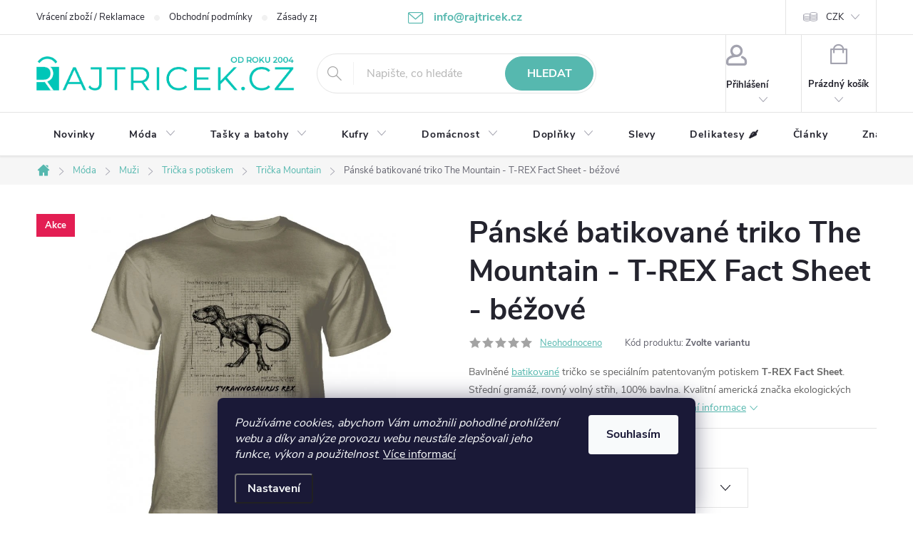

--- FILE ---
content_type: text/css; charset=utf-8
request_url: https://www.rajtricek.cz/user/documents/upload/dmartini/rajtricek.min.css?110
body_size: 802
content:
.dm-cupon-div{width:100%;border:dashed 1px var(--color-primary);background-color:#FAFAFA;color:#000;text-align:center;cursor:pointer;transition:300ms;position:relative;}.dm-cupon-div>div{padding:12px;font-size:16px;}.dm-cupon-div span{font-weight:550;color:#d42424;transition:300ms;}.dm-cupon-div.copied{background-color:var(--color-primary);}.dm-cupon-div.copied,.dm-cupon-div.copied span{color:transparent;}.dm-cupon-div.copied:before{content:attr(data-copy-text);color:#fff;font-size:14px;font-weight:550;position:absolute;top:50%;left:50%;transform:translate(-50%,-50%);width:fit-content;padding:0 8px;height:100%;z-index:1;display:flex;justify-content:center;align-items:center;margin:auto;}.product .dm-cupon-div>div{padding:8px;}.product .dm-cupon-div.copied:before{padding:0 8px;}.fix-detail-header .dm-cupon-div{display:none!important;}.product .dm-cupon-div>div{font-size:14px;}.product .dm-cupon-div{order:10;margin-top:15px;}.p-info-wrapper .dm-cupon-div{margin-bottom:24px;}.products-block .p-bottom .p-desc{order:20;}@media (max-width:1200px){.dmproducts .product:last-child:nth-child(odd){display:none}}.dkLabCountdownWrapper *{font-size:14px!important;}.dkLabCountdownWrapper{position:relative!important;bottom:unset;left:unset;top:unset;right:unset;border-radius:0!important;display:flex!important;width:100%!important;border:dotted 2px #E31E53;padding:8px!important;color:#E31E53!important;margin-bottom:auto!important;box-sizing:border-box;margin-top:12px;background:#fff!important;text-align:center!important;justify-content:center!important;}.product-top .dkLabCountdownWrapper *{font-size:16px!important;}.product-top .dkLabCountdownWrapper{width:fit-content!important;border:none!important;width:100%!important;padding:0!important;order:-100;justify-content:flex-start!important;margin-top:0;margin-bottom:20px!important;}.product-top .dkLabCountdownContainer{width:fit-content!important;border:dotted 2px #E31E53;padding:8px!important;}.product-top .dkLabCountdownContainer{display:flex;flex-wrap:nowrap;align-items:center;}.product-top .dkLabCountdownActionText:after{content:':';margin-right:5px;font-weight:550;}.dkLabCountdownActionText{font-weight:550;}#siteCSMTmsg{line-height:normal;width:100%;color:var(--pismo);background-color:var(--pozadi);display:block;font-size:var(--velikost);padding:7.5px;text-align:center;z-index:1;position:relative;top:0;}@media (max-width:768px){#siteCSMTmsg{font-size:var(--velikost-mobil)}}@media (min-width:992px){.popup-widget.login-widget,.popup-widget.cart-widget{top:calc(139px + var(--topup))}.empty-cart-hover{top:calc(158px + var(--topup))}.admin-logged .popup-widget.login-widget,.admin-logged .popup-widget.cart-widget{top:calc(164px + var(--topup))}.admin-logged .empty-cart-hover{top:calc(182px + var(--topup))}}

--- FILE ---
content_type: application/javascript; charset=utf-8
request_url: https://cdn.myshoptet.com/usr/api2.dklab.cz/user/documents/_doplnky/odpocet/80991/498/80991_datalayer_498.js
body_size: 27237
content:
var dkLabOdpocetCenyDataLayer = {"options":{"showInCategory":1,"showInDetail":1,"showInAdvancedOrder":1,"showDatesDetail":0,"hideActionFlag":0,"categoryDisplayStyle":"text","detailDisplayStyle":"inBox","carouselDisplayStyle":"modern","categoryPosition":"Left","showBeforeEnd":0,"showBeforeEndDays":10,"hideOnHover":0,"discountToFlag":1,"detailPositionClass":"dkLabCountdownAfterBasket","carouselDisplayPosition":"TopLeft","carouselBackgroundTransparent":0,"cs":{"useWidget":1,"actionText":"Do konce akce zb\u00fdv\u00e1","actionExpired":"Akce skon\u010dila","startDateText":"Ak\u010dn\u00ed cena platn\u00e1 od","endDateText":"Do","oneDay":"den","twoToFourDays":"dny","moreThanFourDays":"dn\u00ed","abbrHour":"h","abbrMinute":"m","abbrSecond":"s","carouselActionText":"Akce","carouselActionExpired":"Akce skon\u010dila"},"defaultLanguage":"cs"},"configName":"release","urls":{},"template":{"samba":{"selectors":{"guidAttribute":"data-micro-identifier","flagAction":".flags.flags-default .flag-action","discountFlagClass":".flag.flag-discount","discountFlag":".flags.flags-extra .flag.flag-discount","flagsWrapper":".flags.flags-default","categoryFlagDivWrapper":".image","detailFlagAction":".p-image .flags.flags-default .flag-action","categoryProducts":"#content","categoryPosition":".image","categoryAddAs":"append","checkVariants":"#variants","detailPosition":"#product-detail-form .p-to-cart-block","detailAddAs":"after","detailPositionV":"#product-detail-form .p-to-cart-block","detailAddAsV":"after","advancedOrderProducts":".advanced-order","advancedOrderPosition":".image","advancedOrderAddAs":"prepend","carouselItemFirst":"#carousel .item:first","additionalBanner":""},"categoryFlagDivAddAs":"append","categoryFlagsDiv":"<div class=\"flags flags-default\"><\/div>","additionalBannerClass":""},"disco":{"selectors":{"guidAttribute":"data-micro-identifier","flagAction":".flags.flags-default .flag-action","discountFlagClass":".flag.flag-discount","discountFlag":".flags.flags-extra .flag.flag-discount","flagsWrapper":".flags.flags-default","categoryFlagDivWrapper":".image","detailFlagAction":".p-image .flags.flags-default .flag-action","categoryProducts":"#content","categoryPosition":".image","categoryAddAs":"append","checkVariants":"#variants","detailPosition":"#product-detail-form .p-to-cart-block","detailAddAs":"after","detailPositionV":"#product-detail-form .p-to-cart-block","detailAddAsV":"after","advancedOrderProducts":".advanced-order","advancedOrderPosition":".image","advancedOrderAddAs":"prepend","carouselItemFirst":"#carousel .item:first","additionalBanner":""},"categoryFlagDivAddAs":"append","categoryFlagsDiv":"<div class=\"flags flags-default\"><\/div>","additionalBannerClass":""},"classic":{"selectors":{"guidAttribute":"data-micro-identifier","flagAction":".flags.flags-default .flag-action","discountFlagClass":".flag.flag-discount","discountFlag":".flags.flags-extra .flag.flag-discount","flagsWrapper":".flags.flags-default","categoryFlagDivWrapper":".image","detailFlagAction":".p-detail-info .flags.flags-default .flag-action","categoryProducts":".content","categoryPosition":".image","categoryAddAs":"append","discount":"discount","checkVariants":"#variants","detailPosition":".type-detail .p-info-wrapper .add-to-cart","detailAddAs":"after","detailPositionV":".type-detail .p-info-wrapper .p-final-price-wrapper","detailAddAsV":"after","advancedOrderProducts":".advanced-order","advancedOrderPosition":".image","advancedOrderAddAs":"prepend","carouselItemFirst":"#carousel .item:first","additionalBanner":""},"categoryFlagDivAddAs":"append","categoryFlagsDiv":"<div class=\"flags flags-default\"><\/div>","additionalBannerClass":""},"step":{"selectors":{"guidAttribute":"data-micro-identifier","flagAction":".flags.flags-default .flag-action","discountFlagClass":".flag.flag-discount","discountFlag":".flags.flags-extra .flag.flag-discount","flagsWrapper":".flags.flags-default","categoryFlagDivWrapper":".image","detailFlagAction":".p-image .flags.flags-default .flag-action","categoryProducts":"#content","categoryPosition":".image","categoryAddAs":"append","checkVariants":"#variants","detailPosition":"#product-detail-form .p-to-cart-block","detailAddAs":"after","detailPositionV":"#product-detail-form .p-to-cart-block","detailAddAsV":"after","advancedOrderProducts":".advanced-order","advancedOrderPosition":".image","advancedOrderAddAs":"prepend","carouselItemFirst":"#carousel .item:first","additionalBanner":"#content .next-to-carousel-banners"},"categoryFlagDivAddAs":"append","categoryFlagsDiv":"<div class=\"flags flags-default\"><\/div>","additionalBannerClass":"aroundCarouselBanners"},"techno":{"selectors":{"guidAttribute":"data-micro-identifier","flagAction":".flags.flags-default .flag-action","discountFlagClass":".flag.flag-discount","discountFlag":".flags.flags-extra .flag.flag-discount","flagsWrapper":".flags.flags-default","categoryFlagDivWrapper":".image","detailFlagAction":".p-image .flags.flags-default .flag-action","categoryProducts":"#content","categoryPosition":".image","categoryAddAs":"append","checkVariants":".variant-table","detailPosition":"#product-detail-form .price","detailAddAs":"after","detailPositionV":"#product-detail-form .p-short-description","detailAddAsV":"after","advancedOrderProducts":".advanced-order","advancedOrderPosition":".image","advancedOrderAddAs":"prepend","carouselItemFirst":"#carousel .item:first","additionalBanner":""},"categoryFlagDivAddAs":"append","categoryFlagsDiv":"<div class=\"flags flags-default\"><\/div>","additionalBannerClass":""},"waltz":{"selectors":{"guidAttribute":"data-micro-identifier","flagAction":".flags .flag-action","discountFlagClass":".flag.flag-discount","discountFlag":".flags.flags-extra .flag.flag-discount","flagsWrapper":".flags.flags-default","categoryFlagDivWrapper":".image","detailFlagAction":".p-detail-inner .p-image-wrapper .flags.flags-default .flag-action","categoryProducts":"#content","categoryPosition":".p-image","categoryAddAs":"append","checkVariants":".variant-table","detailPosition":"#product-detail-form .add-to-cart","detailAddAs":"after","detailPositionV":".p-detail-inner .p-info-wrapper > .p-details","detailAddAsV":"after","advancedOrderProducts":".advanced-order","advancedOrderPosition":".p-image","advancedOrderAddAs":"prepend","carouselItemFirst":"#carousel .item:first","additionalBanner":""},"categoryFlagDivAddAs":"append","categoryFlagsDiv":"<div class=\"flags flags-default\"><\/div>","additionalBannerClass":""},"tango":{"selectors":{"guidAttribute":"data-micro-identifier","flagAction":".flag-wrap .flag-action","discountFlagClass":".flag.flag-discount","discountFlag":".flags.flags-extra .flag.flag-discount","flagsWrapper":".flag-wrap","categoryFlagDivWrapper":".img","detailFlagAction":".p-detail-inner .p-image-wrapper .p-image .flag-wrap .flag-action","categoryProducts":"#content","categoryPosition":".img","categoryAddAs":"append","checkVariants":"#variants","detailPosition":"#product-detail-form .price.row","detailAddAs":"after","detailPositionV":"#product-detail-form .price.row","detailAddAsV":"after","advancedOrderProducts":".advanced-order","advancedOrderPosition":".img","advancedOrderAddAs":"prepend","carouselItemFirst":"#carousel .item:first","additionalBanner":""},"categoryFlagDivAddAs":"after","categoryFlagsDiv":"<div class=\"flag-wrap\"><\/div>","additionalBannerClass":""},"soul":{"selectors":{"guidAttribute":"data-micro-identifier","flagAction":".pr-list-flag-wrap .pr-list-flag-action","discountFlagClass":".flag.flag-discount","discountFlag":".flags.flags-extra .flag.flag-discount","flagsWrapper":".pr-list-flag-wrap","categoryFlagDivWrapper":".pr-list-image","detailFlagAction":"#product-detail-h1 .product-detail-flag-icons .pr-list-flag-action","categoryProducts":"#content-in","categoryPosition":".pr-list-image","categoryAddAs":"append","checkVariants":".product-table-variants","detailPosition":"#product-detail .product-detail-cart","detailAddAs":"after","detailPositionV":"#product-detail .product-detail-cart","detailAddAsV":"after","advancedOrderProducts":".advanced-order","advancedOrderPosition":".pr-list-image","advancedOrderAddAs":"prepend","carouselItemFirst":".carousel-banners div:first","additionalBanner":""},"categoryFlagDivAddAs":"append","categoryFlagsDiv":"<span class=\"pr-list-flag-wrap\"><\/span>","additionalBannerClass":""},"rock":{"selectors":{"guidAttribute":"data-micro-identifier","flagAction":".boolean-icons .bool-action","discountFlagClass":".flag.flag-discount","discountFlag":".flags.flags-extra .flag.flag-discount","flagsWrapper":".boolean-icons","categoryFlagDivWrapper":".p-image a","detailFlagAction":"#product-images .boolean-icons .bool-action","categoryProducts":"#content-in","categoryPosition":".p-image","categoryAddAs":"append","checkVariants":"#product-variants","detailPosition":"#product-detail .detail-shopping-cart","detailAddAs":"append","detailPositionV":"#product-detail .detail-shopping-cart","detailAddAsV":"append","advancedOrderProducts":".advanced-order","advancedOrderPosition":".p-image","advancedOrderAddAs":"prepend","carouselItemFirst":"#carousel-banner div:first","additionalBanner":""},"categoryFlagDivAddAs":"after","categoryFlagsDiv":"<div class=\"boolean-icons\"><\/div>","additionalBannerClass":""},"pop":{"selectors":{"guidAttribute":"data-micro-identifier","flagAction":".boolean-icons .bool-action","discountFlagClass":".flag.flag-discount","discountFlag":".flags.flags-extra .flag.flag-discount","flagsWrapper":".boolean-icons","categoryFlagDivWrapper":".p-image a","detailFlagAction":"#product-images .boolean-icons .bool-action","categoryProducts":"#content-in","categoryPosition":".p-image","categoryAddAs":"append","checkVariants":"#product-variants","detailClosestTableRow":"tr","detailPosition":".cell-price-final","detailAddAs":"after","advancedOrderProducts":".advanced-order","advancedOrderPosition":".p-image","advancedOrderAddAs":"prepend","carouselItemFirst":"#carousel-banner div:first","additionalBanner":""},"categoryFlagDivAddAs":"after","categoryFlagsDiv":"<span class=\"boolean-icons\"><\/span>","additionalBannerClass":""},"echo":{"selectors":{"guidAttribute":"meta[itemprop=identifier]","closestElement":"div .columns","flagAction":".pr-list-flag-wrap .pr-list-flag.pr-list-flag-action","detailFlagAction":".pr-list-flag-wrap .pr-list-flag.pr-list-flag-action","categoryProducts":"#content-in","categoryPosition":".pr-list-image","categoryAddAs":"append","checkVariants":"#product-variants","detailPosition":"form.p-action","detailAddAs":"after","advancedOrderProducts":".advanced-order","advancedOrderPosition":".p-table-name","advancedOrderAddAs":"after","carouselItemFirst":"#carousel-banner div:first","additionalBanner":""},"additionalBannerClass":""}}};var dkLabOdpocetCenyProductsLayer = {"products":[{"guid":"ae14551e-b3c3-11e5-828f-ac162d8a2454","df":null,"dt":"2026-01-19"},{"guid":"b6807053-b3c3-11e5-828f-ac162d8a2454","df":null,"dt":"2026-01-19"},{"guid":"e7e8ce80-b3c3-11e5-828f-ac162d8a2454","df":null,"dt":"2026-01-19"},{"guid":"f339a471-b3c3-11e5-828f-ac162d8a2454","df":null,"dt":"2026-01-19"},{"guid":"005eb402-b3c4-11e5-828f-ac162d8a2454","df":null,"dt":"2026-01-19"},{"guid":"07e5fea5-b3c4-11e5-828f-ac162d8a2454","df":null,"dt":"2026-01-19"},{"guid":"1c97fcdf-b3c4-11e5-828f-ac162d8a2454","df":null,"dt":"2026-01-19"},{"guid":"1dd4a9ac-b3c4-11e5-828f-ac162d8a2454","df":null,"dt":"2026-01-19"},{"guid":"248c841f-b3c4-11e5-828f-ac162d8a2454","df":null,"dt":"2026-01-19"},{"guid":"25da1140-b3c4-11e5-828f-ac162d8a2454","df":null,"dt":"2026-01-19"},{"guid":"2d4aa5c9-b3c4-11e5-828f-ac162d8a2454","df":null,"dt":"2026-01-19"},{"guid":"2f854438-b3c4-11e5-828f-ac162d8a2454","df":null,"dt":"2026-01-19"},{"guid":"34d32e8f-b3c4-11e5-828f-ac162d8a2454","df":null,"dt":"2026-01-19"},{"guid":"3908210a-b3c4-11e5-828f-ac162d8a2454","df":null,"dt":"2026-01-19"},{"guid":"42e73705-b3c4-11e5-828f-ac162d8a2454","df":null,"dt":"2026-01-19"},{"guid":"479b0a34-b3c4-11e5-828f-ac162d8a2454","df":null,"dt":"2026-01-19"},{"guid":"51ffb0ba-b3c4-11e5-828f-ac162d8a2454","df":null,"dt":"2026-01-19"},{"guid":"829d00bc-b3c4-11e5-828f-ac162d8a2454","df":null,"dt":"2026-01-19"},{"guid":"85b7fd3b-b3c4-11e5-828f-ac162d8a2454","df":null,"dt":"2026-01-19"},{"guid":"b5bb10f3-b3c4-11e5-828f-ac162d8a2454","df":null,"dt":"2026-01-19"},{"guid":"bce79522-b3c4-11e5-828f-ac162d8a2454","df":null,"dt":"2026-01-19"},{"guid":"c532c6ed-b3c4-11e5-828f-ac162d8a2454","df":null,"dt":"2026-01-19"},{"guid":"c7e4b142-b3c4-11e5-828f-ac162d8a2454","df":null,"dt":"2026-01-19"},{"guid":"cc62b441-b3c4-11e5-828f-ac162d8a2454","df":null,"dt":"2026-01-19"},{"guid":"cd8d8249-b3c4-11e5-828f-ac162d8a2454","df":null,"dt":"2026-01-19"},{"guid":"362b9b38-b3c5-11e5-828f-ac162d8a2454","df":null,"dt":"2026-01-19"},{"guid":"39f28bb8-b3c5-11e5-828f-ac162d8a2454","df":null,"dt":"2026-01-19"},{"guid":"41b030b6-b3c5-11e5-828f-ac162d8a2454","df":null,"dt":"2026-01-19"},{"guid":"68153c5c-b3c5-11e5-828f-ac162d8a2454","df":null,"dt":"2026-01-19"},{"guid":"754a6faa-b3c5-11e5-828f-ac162d8a2454","df":null,"dt":"2026-01-19"},{"guid":"76a1684f-b3c5-11e5-828f-ac162d8a2454","df":null,"dt":"2026-01-19"},{"guid":"7768f6b4-b3c5-11e5-828f-ac162d8a2454","df":null,"dt":"2026-01-19"},{"guid":"8410cadd-b3c5-11e5-828f-ac162d8a2454","df":null,"dt":"2026-01-19"},{"guid":"8b857ec2-b3c5-11e5-828f-ac162d8a2454","df":null,"dt":"2026-01-19"},{"guid":"904012c5-b3c5-11e5-828f-ac162d8a2454","df":null,"dt":"2026-01-19"},{"guid":"90fa80e8-b3c5-11e5-828f-ac162d8a2454","df":null,"dt":"2026-01-19"},{"guid":"93d593b0-b3c5-11e5-828f-ac162d8a2454","df":null,"dt":"2026-01-19"},{"guid":"a63f67d2-b3c5-11e5-828f-ac162d8a2454","df":null,"dt":"2026-01-19"},{"guid":"a8b430d9-b3c5-11e5-828f-ac162d8a2454","df":null,"dt":"2026-01-19"},{"guid":"aacb3ca0-b3c5-11e5-828f-ac162d8a2454","df":null,"dt":"2026-01-19"},{"guid":"18a937b1-b3c6-11e5-828f-ac162d8a2454","df":null,"dt":"2026-01-19"},{"guid":"19480fd5-b3c6-11e5-828f-ac162d8a2454","df":null,"dt":"2026-01-19"},{"guid":"19e3d752-b3c6-11e5-828f-ac162d8a2454","df":null,"dt":"2026-01-19"},{"guid":"1c5b1a8b-b3c6-11e5-828f-ac162d8a2454","df":null,"dt":"2026-01-19"},{"guid":"2327901b-b3c6-11e5-828f-ac162d8a2454","df":null,"dt":"2026-01-19"},{"guid":"3e9e4eca-b3c6-11e5-828f-ac162d8a2454","df":null,"dt":"2026-01-19"},{"guid":"5884379c-b3c6-11e5-828f-ac162d8a2454","df":null,"dt":"2026-01-19"},{"guid":"5c2583ef-b3c6-11e5-828f-ac162d8a2454","df":null,"dt":"2026-01-19"},{"guid":"5cb46028-b3c6-11e5-828f-ac162d8a2454","df":null,"dt":"2026-01-19"},{"guid":"78825ec8-b3c6-11e5-828f-ac162d8a2454","df":null,"dt":"2026-01-19"},{"guid":"5129de87-b3c7-11e5-828f-ac162d8a2454","df":null,"dt":"2026-01-19"},{"guid":"565a1656-b3c7-11e5-828f-ac162d8a2454","df":null,"dt":"2026-01-19"},{"guid":"5980a6b9-b3c7-11e5-828f-ac162d8a2454","df":null,"dt":"2026-01-19"},{"guid":"0ac1375e-c350-11e5-b1a4-ac162d8a2454","df":null,"dt":"2026-01-19"},{"guid":"b32433b9-c357-11e5-b1a4-ac162d8a2454","df":null,"dt":"2026-01-19"},{"guid":"b359d939-c357-11e5-b1a4-ac162d8a2454","df":null,"dt":"2026-01-19"},{"guid":"3202771d-ec85-11e6-b761-0cc47a6c92bc","df":null,"dt":"2026-01-19"},{"guid":"b1fab09d-ed21-11e6-b761-0cc47a6c92bc","df":null,"dt":"2026-01-19"},{"guid":"b2288502-ed21-11e6-b761-0cc47a6c92bc","df":null,"dt":"2026-01-19"},{"guid":"8de0572b-ed69-11e6-b761-0cc47a6c92bc","df":null,"dt":"2026-01-19"},{"guid":"6755b31c-eddb-11e6-b761-0cc47a6c92bc","df":null,"dt":"2026-01-19"},{"guid":"67d20389-eddb-11e6-b761-0cc47a6c92bc","df":null,"dt":"2026-01-19"},{"guid":"43540cc7-f9cb-11e6-aad0-0cc47a6c92bc","df":null,"dt":"2026-01-19"},{"guid":"4404cb53-f9cb-11e6-aad0-0cc47a6c92bc","df":null,"dt":"2026-01-19"},{"guid":"3ae59156-08c3-11e7-9f54-0cc47a6c92bc","df":null,"dt":"2026-01-19"},{"guid":"ed463c46-4b94-11e7-ae76-0cc47a6c92bc","df":null,"dt":"2026-01-19"},{"guid":"b1d12600-94cb-11e7-ae76-0cc47a6c92bc","df":null,"dt":"2026-01-19"},{"guid":"7ee15d12-c98a-11e7-ae76-0cc47a6c92bc","df":null,"dt":"2026-01-19"},{"guid":"71e026b2-f579-11e7-ae76-0cc47a6c92bc","df":null,"dt":"2026-01-19"},{"guid":"4c083b42-f57a-11e7-ae76-0cc47a6c92bc","df":null,"dt":"2026-01-19"},{"guid":"5c814cd5-10d3-11e8-ae76-0cc47a6c92bc","df":null,"dt":"2026-01-19"},{"guid":"1a5f2b71-10e2-11e8-ae76-0cc47a6c92bc","df":null,"dt":"2026-01-19"},{"guid":"1af79f0c-10e2-11e8-ae76-0cc47a6c92bc","df":null,"dt":"2026-01-19"},{"guid":"1b4d9b5e-10e2-11e8-ae76-0cc47a6c92bc","df":null,"dt":"2026-01-19"},{"guid":"57d9dd03-83b4-11e8-beae-0cc47a6c92bc","df":null,"dt":"2026-01-19"},{"guid":"8b63096b-83b5-11e8-beae-0cc47a6c92bc","df":null,"dt":"2026-01-19"},{"guid":"25b8d284-83b7-11e8-beae-0cc47a6c92bc","df":null,"dt":"2026-01-19"},{"guid":"d3c7b428-8765-11e8-beae-0cc47a6c92bc","df":null,"dt":"2026-01-19"},{"guid":"d4eff327-8c3a-11e8-beae-0cc47a6c92bc","df":null,"dt":"2026-01-19"},{"guid":"5d19acd0-8c3b-11e8-beae-0cc47a6c92bc","df":null,"dt":"2026-01-19"},{"guid":"dd3f1fef-8c3b-11e8-beae-0cc47a6c92bc","df":null,"dt":"2026-01-19"},{"guid":"c373ffd5-8c3c-11e8-beae-0cc47a6c92bc","df":null,"dt":"2026-01-19"},{"guid":"c69e6dce-c0bb-11e8-a5ba-0cc47a6c92bc","df":null,"dt":"2026-01-19"},{"guid":"579733b2-f3ec-11e8-a065-0cc47a6c92bc","df":null,"dt":"2026-01-19"},{"guid":"b32038a5-f3ec-11e8-a065-0cc47a6c92bc","df":null,"dt":"2026-01-19"},{"guid":"fe986040-f3ec-11e8-a065-0cc47a6c92bc","df":null,"dt":"2026-01-19"},{"guid":"caf5682c-1f58-11e9-a065-0cc47a6c92bc","df":null,"dt":"2026-01-19"},{"guid":"28753537-2405-11e9-a065-0cc47a6c92bc","df":null,"dt":"2026-01-19"},{"guid":"0277df34-2ee7-11e9-a065-0cc47a6c92bc","df":null,"dt":"2026-01-19"},{"guid":"3d40191f-2ee7-11e9-a065-0cc47a6c92bc","df":null,"dt":"2026-01-19"},{"guid":"6456d07b-2ee7-11e9-a065-0cc47a6c92bc","df":null,"dt":"2026-01-19"},{"guid":"9d528ca4-2ee7-11e9-a065-0cc47a6c92bc","df":null,"dt":"2026-01-19"},{"guid":"c1d79039-2ee7-11e9-a065-0cc47a6c92bc","df":null,"dt":"2026-01-19"},{"guid":"37b50731-2ee8-11e9-a065-0cc47a6c92bc","df":null,"dt":"2026-01-19"},{"guid":"025dc999-2f8d-11e9-a065-0cc47a6c92bc","df":null,"dt":"2026-01-19"},{"guid":"2a88a45e-37ba-11e9-a065-0cc47a6c92bc","df":null,"dt":"2026-01-19"},{"guid":"40e9b9a9-3c68-11e9-a065-0cc47a6c92bc","df":null,"dt":"2026-01-19"},{"guid":"3458c5f8-4ce0-11e9-a065-0cc47a6c92bc","df":null,"dt":"2026-01-19"},{"guid":"214e4be7-4ce1-11e9-a065-0cc47a6c92bc","df":null,"dt":"2026-01-19"},{"guid":"6dbd5f10-5a23-11e9-a065-0cc47a6c92bc","df":null,"dt":"2026-01-19"},{"guid":"05f52be6-83a6-11e9-a065-0cc47a6c92bc","df":null,"dt":"2026-01-19"},{"guid":"cb01b3a9-8700-11e9-a065-0cc47a6c92bc","df":null,"dt":"2026-01-19"},{"guid":"0408225f-8701-11e9-a065-0cc47a6c92bc","df":null,"dt":"2026-01-19"},{"guid":"2835844d-8701-11e9-a065-0cc47a6c92bc","df":null,"dt":"2026-01-19"},{"guid":"7216cd8e-a739-11e9-a065-0cc47a6c92bc","df":null,"dt":"2026-01-19"},{"guid":"b1ce90b0-badb-11e9-a065-0cc47a6c92bc","df":null,"dt":"2026-01-19"},{"guid":"b33d5065-c42d-11e9-a065-0cc47a6c92bc","df":null,"dt":"2026-01-19"},{"guid":"b033816e-d485-11e9-a065-0cc47a6c92bc","df":null,"dt":"2026-01-19"},{"guid":"e43ac359-d485-11e9-a065-0cc47a6c92bc","df":null,"dt":"2026-01-19"},{"guid":"bccc15f3-e502-11e9-a065-0cc47a6c92bc","df":null,"dt":"2026-01-19"},{"guid":"f9100c41-f00f-11e9-a065-0cc47a6c92bc","df":null,"dt":"2026-01-19"},{"guid":"df154baa-06fa-11ea-b15e-0cc47a6b4bcc","df":null,"dt":"2026-01-19"},{"guid":"0fc8eb4a-1ac3-11ea-a334-0cc47a6b4bcc","df":null,"dt":"2026-01-19"},{"guid":"90f92f96-3890-11ea-aa13-0cc47a6b4bcc","df":null,"dt":"2026-01-19"},{"guid":"e1ad0e78-427f-11ea-952f-ecf4bbd79d2f","df":null,"dt":"2026-01-19"},{"guid":"d30b3970-49c9-11ea-99da-0cc47a6b4bcc","df":null,"dt":"2026-01-19"},{"guid":"e6a9b4a2-49c9-11ea-8535-0cc47a6b4bcc","df":null,"dt":"2026-01-19"},{"guid":"eec7caa2-49c9-11ea-bb47-0cc47a6b4bcc","df":null,"dt":"2026-01-19"},{"guid":"166d0876-4dd8-11ea-91ea-0cc47a6c9c84","df":null,"dt":"2026-01-19"},{"guid":"93e837a2-5e14-11ea-91b3-0cc47a6b4bcc","df":null,"dt":"2026-01-19"},{"guid":"adf7f65a-5e14-11ea-a58f-0cc47a6b4bcc","df":null,"dt":"2026-01-19"},{"guid":"04fa8a66-99cb-11ea-8085-ecf4bbd79d2f","df":null,"dt":"2026-01-19"},{"guid":"d259a6a0-bb0d-11ea-b8c8-ecf4bbd79d2f","df":null,"dt":"2026-01-19"},{"guid":"a9884b9a-bfbe-11ea-ae3e-0cc47a6c9370","df":null,"dt":"2026-01-19"},{"guid":"d133cb10-c13a-11ea-9340-ecf4bbd79d2f","df":null,"dt":"2026-01-19"},{"guid":"33c2862e-e24f-11ea-ae0b-ecf4bbd79d2f","df":null,"dt":"2026-01-19"},{"guid":"6d22c1ae-e3ee-11ea-a98e-0cc47a6c9c84","df":null,"dt":"2026-01-19"},{"guid":"3ca2edde-e7d0-11ea-a0f1-ecf4bbd79d2f","df":null,"dt":"2026-01-19"},{"guid":"70a21722-e7d0-11ea-822d-ecf4bbd79d2f","df":null,"dt":"2026-01-19"},{"guid":"f30e6412-eed4-11ea-bc93-ecf4bbd79d2f","df":null,"dt":"2026-01-19"},{"guid":"167bd812-eed5-11ea-a185-ecf4bbd79d2f","df":null,"dt":"2026-01-19"},{"guid":"1593c6bc-f6b9-11ea-9106-0cc47a6c8f54","df":null,"dt":"2026-01-19"},{"guid":"85c6ffe8-f791-11ea-86e1-0cc47a6c8f54","df":null,"dt":"2026-01-19"},{"guid":"1fcf4fc2-f793-11ea-910d-0cc47a6c8f54","df":null,"dt":"2026-01-19"},{"guid":"8149e38c-0744-11eb-ac45-0cc47a6c8f54","df":null,"dt":"2026-01-19"},{"guid":"ce8f99ac-0744-11eb-a449-0cc47a6c8f54","df":null,"dt":"2026-01-19"},{"guid":"82a53002-0d4c-11eb-9480-0cc47a6c8f54","df":null,"dt":"2026-01-19"},{"guid":"cfb653e0-0f8f-11eb-bc25-ecf4bbd79d2f","df":null,"dt":"2026-01-19"},{"guid":"1a74c918-3eff-11eb-a953-0cc47a6c8f54","df":null,"dt":"2026-01-19"},{"guid":"c1fd454c-3f00-11eb-957b-0cc47a6c8f54","df":null,"dt":"2026-01-19"},{"guid":"23cc512e-5a99-11eb-a821-0cc47a6b4bcc","df":null,"dt":"2026-01-19"},{"guid":"8d38e31e-5a9b-11eb-9bed-0cc47a6b4bcc","df":null,"dt":"2026-01-19"},{"guid":"7a4f15b4-5b5b-11eb-aae3-0cc47a6c8f54","df":null,"dt":"2026-01-19"},{"guid":"9063072e-5c33-11eb-90a6-0cc47a6c8f54","df":null,"dt":"2026-01-19"},{"guid":"62fe65b2-63fe-11eb-8106-0cc47a6c8f54","df":null,"dt":"2026-01-19"},{"guid":"92fa268a-a142-11eb-aa8b-ecf4bbd76e50","df":null,"dt":"2026-01-19"},{"guid":"f2f6b06c-a142-11eb-b777-ecf4bbd76e50","df":null,"dt":"2026-01-19"},{"guid":"e84810ea-a145-11eb-b10a-ecf4bbd76e50","df":null,"dt":"2026-01-19"},{"guid":"63fa2e4a-ae47-11eb-8cd9-0cc47a6c9370","df":null,"dt":"2026-01-19"},{"guid":"1ed80960-b1c4-11eb-b72b-0cc47a6c9c84","df":null,"dt":"2026-01-19"},{"guid":"ccf12778-c44f-11eb-a7c9-ecf4bbd79d2f","df":null,"dt":"2026-01-19"},{"guid":"80355554-c7cd-11eb-b3fd-0cc47a6c9370","df":null,"dt":"2026-01-19"},{"guid":"cb3c7442-c7cd-11eb-a956-0cc47a6c9370","df":null,"dt":"2026-01-19"},{"guid":"1e085310-c951-11eb-97d9-ecf4bbd79d2f","df":null,"dt":"2026-01-19"},{"guid":"3924e8ec-d839-11eb-ae3f-0cc47a6b4bcc","df":null,"dt":"2026-01-19"},{"guid":"6f92a176-d839-11eb-a65f-0cc47a6c9370","df":null,"dt":"2026-01-19"},{"guid":"827af00e-d839-11eb-b20c-0cc47a6c9370","df":null,"dt":"2026-01-19"},{"guid":"bc25eab0-df0b-11eb-8071-0cc47a6c9370","df":null,"dt":"2026-01-19"},{"guid":"4ed5faf8-df0c-11eb-a34a-0cc47a6c9370","df":null,"dt":"2026-01-19"},{"guid":"da7ec7a8-e64e-11eb-97d2-ecf4bbd79d2f","df":null,"dt":"2026-01-19"},{"guid":"18e956c2-e684-11eb-a6df-0cc47a6b4bcc","df":null,"dt":"2026-01-19"},{"guid":"e57c67ec-f49e-11eb-a2a4-0cc47a6b4bcc","df":null,"dt":"2026-01-19"},{"guid":"006069f4-fb8a-11eb-8875-0cc47a6c9c84","df":null,"dt":"2026-01-19"},{"guid":"099d0f0e-1147-11ec-91be-0cc47a6c8f54","df":null,"dt":"2026-01-19"},{"guid":"a378a6d0-1c6c-11ec-a7e6-0cc47a6b4bcc","df":null,"dt":"2026-01-19"},{"guid":"ba4f58c2-1c6c-11ec-854e-0cc47a6b4bcc","df":null,"dt":"2026-01-19"},{"guid":"8a1d359a-20fc-11ec-bc4d-0cc47a6c8f54","df":null,"dt":"2026-01-19"},{"guid":"9a62c1ea-20fc-11ec-9e96-0cc47a6b4bcc","df":null,"dt":"2026-01-19"},{"guid":"030b2a36-2100-11ec-8bcd-0cc47a6c8f54","df":null,"dt":"2026-01-19"},{"guid":"24240864-3357-11ec-8e72-0cc47a6c8f54","df":null,"dt":"2026-01-19"},{"guid":"7547329c-3c9a-11ec-ba36-0cc47a6b4bcc","df":null,"dt":"2026-01-19"},{"guid":"d2551cf0-3c9b-11ec-b7eb-0cc47a6b4bcc","df":null,"dt":"2026-01-19"},{"guid":"6a3b2032-3c9c-11ec-8bbd-0cc47a6c8f54","df":null,"dt":"2026-01-19"},{"guid":"57b3a866-3c9d-11ec-beb9-0cc47a6c8f54","df":null,"dt":"2026-01-19"},{"guid":"a37de950-3c9d-11ec-b9cb-0cc47a6b4bcc","df":null,"dt":"2026-01-19"},{"guid":"0907f176-3c9e-11ec-84a3-0cc47a6b4bcc","df":null,"dt":"2026-01-19"},{"guid":"52e73158-3c9e-11ec-b5bf-0cc47a6b4bcc","df":null,"dt":"2026-01-19"},{"guid":"c2e5991c-4226-11ec-929c-0cc47a6c8f54","df":null,"dt":"2026-01-19"},{"guid":"dcc96744-4228-11ec-91b6-0cc47a6c8f54","df":null,"dt":"2026-01-19"},{"guid":"5410ebd8-4229-11ec-907d-0cc47a6c8f54","df":null,"dt":"2026-01-19"},{"guid":"e219d00c-4918-11ec-aa59-0cc47a6b4bcc","df":null,"dt":"2026-01-19"},{"guid":"b0e99d7c-4919-11ec-a92d-0cc47a6b4bcc","df":null,"dt":"2026-01-19"},{"guid":"07308ba4-4970-11ec-97bd-0cc47a6c8f54","df":null,"dt":"2026-01-19"},{"guid":"c08186de-4bc4-11ec-9dcb-0cc47a6b4bcc","df":null,"dt":"2026-01-19"},{"guid":"2af257b4-4bc5-11ec-a51c-0cc47a6b4bcc","df":null,"dt":"2026-01-19"},{"guid":"47a279de-4bc5-11ec-9606-0cc47a6b4bcc","df":null,"dt":"2026-01-19"},{"guid":"202214f8-5031-11ec-8dd0-0cc47a6b4bcc","df":null,"dt":"2026-01-19"},{"guid":"7bbb60ba-5033-11ec-b2b1-0cc47a6b4bcc","df":null,"dt":"2026-01-19"},{"guid":"8d0908fe-5033-11ec-9956-0cc47a6b4bcc","df":null,"dt":"2026-01-19"},{"guid":"aa5d50cc-5033-11ec-9eb8-0cc47a6b4bcc","df":null,"dt":"2026-01-19"},{"guid":"6f2faeae-511a-11ec-95af-0cc47a6c8f54","df":null,"dt":"2026-01-19"},{"guid":"af13b442-511b-11ec-88a2-0cc47a6c8f54","df":null,"dt":"2026-01-19"},{"guid":"9fb2be52-5130-11ec-8258-0cc47a6b4bcc","df":null,"dt":"2026-01-19"},{"guid":"ef5501b8-5130-11ec-a795-0cc47a6b4bcc","df":null,"dt":"2026-01-19"},{"guid":"5df0e3b2-5131-11ec-9c36-0cc47a6b4bcc","df":null,"dt":"2026-01-19"},{"guid":"a61f23ce-5131-11ec-96ea-0cc47a6b4bcc","df":null,"dt":"2026-01-19"},{"guid":"e0d6ab2c-5131-11ec-bda2-0cc47a6b4bcc","df":null,"dt":"2026-01-19"},{"guid":"14a14c64-5132-11ec-b158-0cc47a6b4bcc","df":null,"dt":"2026-01-19"},{"guid":"16ad748c-534f-11ec-88fd-0cc47a6b4bcc","df":null,"dt":"2026-01-19"},{"guid":"8168b8cc-534f-11ec-89ad-0cc47a6b4bcc","df":null,"dt":"2026-01-19"},{"guid":"205d37d4-576d-11ec-9e9b-0cc47a6b4bcc","df":null,"dt":"2026-01-19"},{"guid":"c2623a50-585a-11ec-9fb9-0cc47a6c8f54","df":null,"dt":"2026-01-19"},{"guid":"1e58bd48-585b-11ec-98f9-0cc47a6b4bcc","df":null,"dt":"2026-01-19"},{"guid":"46bc12c8-58d1-11ec-9174-0cc47a6c8f54","df":null,"dt":"2026-01-19"},{"guid":"ea0e3018-58d2-11ec-ac52-0cc47a6b4bcc","df":null,"dt":"2026-01-19"},{"guid":"c05ad7cc-5cfa-11ec-93c8-0cc47a6c8f54","df":null,"dt":"2026-01-19"},{"guid":"c01e0210-5cfb-11ec-b5bb-0cc47a6b4bcc","df":null,"dt":"2026-01-19"},{"guid":"928fb8f0-5e88-11ec-8edf-0cc47a6c8f54","df":null,"dt":"2026-01-19"},{"guid":"edc1b8ca-5f7f-11ec-8d9b-0cc47a6b4bcc","df":null,"dt":"2026-01-19"},{"guid":"ea02bff0-7dfb-11ec-be2a-0cc47a6b4bcc","df":null,"dt":"2026-01-19"},{"guid":"870bcdd2-806d-11ec-835a-0cc47a6b4bcc","df":null,"dt":"2026-01-19"},{"guid":"782bc940-82c8-11ec-92e4-0cc47a6b4bcc","df":null,"dt":"2026-01-19"},{"guid":"a7cd8ce6-8373-11ec-8ba1-0cc47a6b4bcc","df":null,"dt":"2026-01-19"},{"guid":"3100638c-83a4-11ec-9a26-0cc47a6b4bcc","df":null,"dt":"2026-01-19"},{"guid":"e4f1309e-8442-11ec-be35-0cc47a6c8f54","df":null,"dt":"2026-01-19"},{"guid":"94140cc2-845c-11ec-98ab-0cc47a6c8f54","df":null,"dt":"2026-01-19"},{"guid":"17aea33c-8474-11ec-b40d-0cc47a6c8f54","df":null,"dt":"2026-01-19"},{"guid":"aaab8542-8474-11ec-a8d9-0cc47a6c8f54","df":null,"dt":"2026-01-19"},{"guid":"31b57c5a-8475-11ec-91c8-0cc47a6c8f54","df":null,"dt":"2026-01-19"},{"guid":"3a7c9158-8ffa-11ec-bb51-0cc47a6c8f54","df":null,"dt":"2026-01-19"},{"guid":"0f4a405a-9001-11ec-8c6a-0cc47a6c8f54","df":null,"dt":"2026-01-19"},{"guid":"eb729736-90ff-11ec-a261-0cc47a6b4bcc","df":null,"dt":"2026-01-19"},{"guid":"846a3402-9868-11ec-b1fc-0cc47a6b4bcc","df":null,"dt":"2026-01-19"},{"guid":"a81426d2-9dff-11ec-b413-0cc47a6c8f54","df":null,"dt":"2026-01-19"},{"guid":"b0d0c20e-a4a2-11ec-9ad3-0cc47a6b4bcc","df":null,"dt":"2026-01-19"},{"guid":"61237516-a610-11ec-987d-0cc47a6c8f54","df":null,"dt":"2026-01-19"},{"guid":"abf0ae6a-a610-11ec-9730-0cc47a6c8f54","df":null,"dt":"2026-01-19"},{"guid":"df60bbfa-a610-11ec-b74e-0cc47a6c8f54","df":null,"dt":"2026-01-19"},{"guid":"0dfbc5ae-a611-11ec-af33-0cc47a6c8f54","df":null,"dt":"2026-01-19"},{"guid":"b1451056-a9ce-11ec-81bd-0cc47a6c8f54","df":null,"dt":"2026-01-19"},{"guid":"d77deed2-a9ce-11ec-b623-0cc47a6c8f54","df":null,"dt":"2026-01-19"},{"guid":"c9dfe728-aaa3-11ec-aced-0cc47a6c8f54","df":null,"dt":"2026-01-19"},{"guid":"3bf30138-aaa4-11ec-9032-0cc47a6c8f54","df":null,"dt":"2026-01-19"},{"guid":"bd910d06-aaa5-11ec-8edd-0cc47a6c8f54","df":null,"dt":"2026-01-19"},{"guid":"2bc0a142-ab4b-11ec-965f-0cc47a6c8f54","df":null,"dt":"2026-01-19"},{"guid":"4085a89a-abb2-11ec-9d30-0cc47a6c8f54","df":null,"dt":"2026-01-19"},{"guid":"7e3acf26-abb2-11ec-8ba6-0cc47a6c8f54","df":null,"dt":"2026-01-19"},{"guid":"d87c96b4-ae7c-11ec-a850-0cc47a6c8f54","df":null,"dt":"2026-01-19"},{"guid":"41f8bee2-c165-11ec-a73b-0cc47a6c8f54","df":null,"dt":"2026-01-19"},{"guid":"54f65c98-c165-11ec-90b3-0cc47a6c8f54","df":null,"dt":"2026-01-19"},{"guid":"e40dc79e-c599-11ec-aa58-0cc47a6c8f54","df":null,"dt":"2026-01-19"},{"guid":"4bd0fdaa-cc4e-11ec-9eef-0cc47a6c8f54","df":null,"dt":"2026-01-19"},{"guid":"3bc98cfc-da6c-11ec-8594-0cc47a6b4bcc","df":null,"dt":"2026-01-19"},{"guid":"cce246a2-da85-11ec-92ca-0cc47a6b4bcc","df":null,"dt":"2026-01-19"},{"guid":"ef955abc-ddb5-11ec-a084-0cc47a6b4bcc","df":null,"dt":"2026-01-19"},{"guid":"365085ca-e2b7-11ec-8781-0cc47a6c8f54","df":null,"dt":"2026-01-19"},{"guid":"d39f1774-e2b7-11ec-9602-0cc47a6c8f54","df":null,"dt":"2026-01-19"},{"guid":"eadf71a2-e313-11ec-94cc-0cc47a6c8f54","df":null,"dt":"2026-01-19"},{"guid":"ec731ad6-ebf7-11ec-94fc-0cc47a6c8f54","df":null,"dt":"2026-01-19"},{"guid":"269cbf22-ee33-11ec-a6e6-0cc47a6c8f54","df":null,"dt":"2026-01-19"},{"guid":"e9f443c8-fc43-11ec-9109-0cc47a6c8f54","df":null,"dt":"2026-01-19"},{"guid":"1cca616a-fc44-11ec-bc28-0cc47a6c8f54","df":null,"dt":"2026-01-19"},{"guid":"d508587e-0782-11ed-bcdf-0cc47a6c8f54","df":null,"dt":"2026-01-19"},{"guid":"6e579610-079d-11ed-abd4-0cc47a6c8f54","df":null,"dt":"2026-01-19"},{"guid":"933b0d98-079f-11ed-b022-0cc47a6c8f54","df":null,"dt":"2026-01-19"},{"guid":"dbc333e6-07fa-11ed-8939-0cc47a6c8f54","df":null,"dt":"2026-01-19"},{"guid":"a4d75664-083b-11ed-800d-0cc47a6c8f54","df":null,"dt":"2026-01-19"},{"guid":"98190bf2-1c6d-11ed-8ff6-0cc47a6c8f54","df":null,"dt":"2026-01-19"},{"guid":"ab31d2e6-2839-11ed-bdb9-0cc47a6c8f54","df":null,"dt":"2026-01-19"},{"guid":"355b3dac-29c7-11ed-9557-0cc47a6c8f54","df":null,"dt":"2026-01-19"},{"guid":"affcf422-2e7e-11ed-9c5f-0cc47a6c8f54","df":null,"dt":"2026-01-19"},{"guid":"2033e836-2e7f-11ed-aea8-0cc47a6c8f54","df":null,"dt":"2026-01-19"},{"guid":"4c61b668-2e7f-11ed-b353-0cc47a6c8f54","df":null,"dt":"2026-01-19"},{"guid":"bb5641d6-2e81-11ed-a92a-0cc47a6c8f54","df":null,"dt":"2026-01-19"},{"guid":"851b643e-3269-11ed-b4dd-0cc47a6b4bcc","df":null,"dt":"2026-01-19"},{"guid":"83d812ec-3431-11ed-b68f-0cc47a6b4bcc","df":null,"dt":"2026-01-19"},{"guid":"02d51e9a-3433-11ed-b3e3-0cc47a6b4bcc","df":null,"dt":"2026-01-19"},{"guid":"bac5c78e-3433-11ed-9e60-0cc47a6b4bcc","df":null,"dt":"2026-01-19"},{"guid":"037e57d4-3434-11ed-9e75-0cc47a6b4bcc","df":null,"dt":"2026-01-19"},{"guid":"bf367592-35c4-11ed-af29-0cc47a6c8f54","df":null,"dt":"2026-01-19"},{"guid":"245dbcec-35d3-11ed-8e0b-0cc47a6c8f54","df":null,"dt":"2026-01-19"},{"guid":"39fdc4f4-35d6-11ed-8206-0cc47a6c8f54","df":null,"dt":"2026-01-19"},{"guid":"c70669a8-37e5-11ed-ab0e-0cc47a6b4bcc","df":null,"dt":"2026-01-19"},{"guid":"5f834ebc-37e6-11ed-b95a-0cc47a6b4bcc","df":null,"dt":"2026-01-19"},{"guid":"66ebe5f0-37e7-11ed-bc50-0cc47a6b4bcc","df":null,"dt":"2026-01-19"},{"guid":"f48269b0-37f7-11ed-bf86-0cc47a6c8f54","df":null,"dt":"2026-01-19"},{"guid":"86b74bfa-37fa-11ed-8359-0cc47a6b4bcc","df":null,"dt":"2026-01-19"},{"guid":"3b89a5a4-3b08-11ed-b26e-0cc47a6b4bcc","df":null,"dt":"2026-01-19"},{"guid":"b9230372-3fd9-11ed-9604-0cc47a6b4bcc","df":null,"dt":"2026-01-19"},{"guid":"8e54a618-3fe9-11ed-b02c-0cc47a6b4bcc","df":null,"dt":"2026-01-19"},{"guid":"7f3e8a5c-3feb-11ed-8c4c-0cc47a6b4bcc","df":null,"dt":"2026-01-19"},{"guid":"689222ea-42f3-11ed-9b96-0cc47a6b4bcc","df":null,"dt":"2026-01-19"},{"guid":"cdb5fbe2-42f3-11ed-a1c7-0cc47a6b4bcc","df":null,"dt":"2026-01-19"},{"guid":"8b0646dc-486e-11ed-b0ce-0cc47a6b4bcc","df":null,"dt":"2026-01-19"},{"guid":"6f07f9d4-4ad1-11ed-adf2-0cc47a6c8f54","df":null,"dt":"2026-01-19"},{"guid":"ad51ebb4-4ad1-11ed-b408-0cc47a6c8f54","df":null,"dt":"2026-01-19"},{"guid":"961abf7e-4ad2-11ed-b255-0cc47a6c8f54","df":null,"dt":"2026-01-19"},{"guid":"c50d66c4-4ad2-11ed-b8b6-0cc47a6c8f54","df":null,"dt":"2026-01-19"},{"guid":"fe6e1f30-4ad2-11ed-869e-0cc47a6c8f54","df":null,"dt":"2026-01-19"},{"guid":"12bd6c98-4ad3-11ed-94c6-0cc47a6c8f54","df":null,"dt":"2026-01-19"},{"guid":"7d454228-4adf-11ed-b5e0-0cc47a6c8f54","df":null,"dt":"2026-01-19"},{"guid":"459e53d0-4b90-11ed-a379-0cc47a6b4bcc","df":null,"dt":"2026-01-19"},{"guid":"97a06434-4b90-11ed-bf4f-0cc47a6b4bcc","df":null,"dt":"2026-01-19"},{"guid":"ef5d2d10-4b9a-11ed-a8c8-0cc47a6c8f54","df":null,"dt":"2026-01-19"},{"guid":"012ce388-4b9f-11ed-abc5-0cc47a6c8f54","df":null,"dt":"2026-01-19"},{"guid":"970ad20e-4ba7-11ed-858d-0cc47a6c8f54","df":null,"dt":"2026-01-19"},{"guid":"f70baf64-4bb3-11ed-b488-0cc47a6c8f54","df":null,"dt":"2026-01-19"},{"guid":"15cd2a80-4bba-11ed-af88-0cc47a6c8f54","df":null,"dt":"2026-01-19"},{"guid":"db7e489a-4bba-11ed-9d9c-0cc47a6c8f54","df":null,"dt":"2026-01-19"},{"guid":"a17063a4-4f8e-11ed-8f7d-0cc47a6c8f54","df":null,"dt":"2026-01-19"},{"guid":"f5a8e99a-510b-11ed-be00-0cc47a6b4bcc","df":null,"dt":"2026-01-19"},{"guid":"519d570e-52e7-11ed-b066-0cc47a6c8f54","df":null,"dt":"2026-01-19"},{"guid":"5ea2ba74-52e8-11ed-85d1-0cc47a6c8f54","df":null,"dt":"2026-01-19"},{"guid":"bd700518-52f5-11ed-945e-0cc47a6b4bcc","df":null,"dt":"2026-01-19"},{"guid":"dab5bef6-52f5-11ed-a3b9-0cc47a6b4bcc","df":null,"dt":"2026-01-19"},{"guid":"0bf8cff8-52f6-11ed-a732-0cc47a6b4bcc","df":null,"dt":"2026-01-19"},{"guid":"b438f44a-5698-11ed-87d4-0cc47a6c8f54","df":null,"dt":"2026-01-19"},{"guid":"3b318524-569a-11ed-b64c-0cc47a6c8f54","df":null,"dt":"2026-01-19"},{"guid":"a75f3340-569a-11ed-8e5e-0cc47a6c8f54","df":null,"dt":"2026-01-19"},{"guid":"d0ee6050-56ef-11ed-a1e0-0cc47a6b4bcc","df":null,"dt":"2026-01-19"},{"guid":"d00f7918-5f40-11ed-9caf-0cc47a6b4bcc","df":null,"dt":"2026-01-19"},{"guid":"4928d272-5f41-11ed-8957-0cc47a6b4bcc","df":null,"dt":"2026-01-19"},{"guid":"c4082f56-6199-11ed-94dd-0cc47a6b4bcc","df":null,"dt":"2026-01-19"},{"guid":"d210f330-6199-11ed-87f4-0cc47a6b4bcc","df":null,"dt":"2026-01-19"},{"guid":"97fab9ec-61a3-11ed-8919-0cc47a6b4bcc","df":null,"dt":"2026-01-19"},{"guid":"437e740c-61a9-11ed-b66e-0cc47a6b4bcc","df":null,"dt":"2026-01-19"},{"guid":"c48e78ac-626d-11ed-9f30-0cc47a6b4bcc","df":null,"dt":"2026-01-19"},{"guid":"f49175f8-68ef-11ed-8efb-0cc47a6b4bcc","df":null,"dt":"2026-01-19"},{"guid":"0e7db0a6-68f2-11ed-b531-0cc47a6b4bcc","df":null,"dt":"2026-01-19"},{"guid":"375d87da-68f2-11ed-87da-0cc47a6b4bcc","df":null,"dt":"2026-01-19"},{"guid":"5d9d22f2-68f2-11ed-83d5-0cc47a6b4bcc","df":null,"dt":"2026-01-19"},{"guid":"0905624e-6b4b-11ed-8fa4-0cc47a6b4bcc","df":null,"dt":"2026-01-19"},{"guid":"232fe7c0-6b4b-11ed-9776-0cc47a6b4bcc","df":null,"dt":"2026-01-19"},{"guid":"f2d1ea6e-6b4b-11ed-8f94-0cc47a6c8f54","df":null,"dt":"2026-01-19"},{"guid":"12acbd0a-6b4c-11ed-8acf-0cc47a6c8f54","df":null,"dt":"2026-01-19"},{"guid":"4eb10c34-6b4c-11ed-9f14-0cc47a6c8f54","df":null,"dt":"2026-01-19"},{"guid":"5cbcb882-6b4c-11ed-8462-0cc47a6c8f54","df":null,"dt":"2026-01-19"},{"guid":"63c45a86-6b4c-11ed-9a8a-0cc47a6b4bcc","df":null,"dt":"2026-01-19"},{"guid":"7b713186-6b4c-11ed-ad90-0cc47a6c8f54","df":null,"dt":"2026-01-19"},{"guid":"ac49cb58-6b63-11ed-9091-0cc47a6c8f54","df":null,"dt":"2026-01-19"},{"guid":"923c540a-7609-11ed-a951-0cc47a6b4bcc","df":null,"dt":"2026-01-19"},{"guid":"9dbbaa02-7f13-11ed-9c10-0cc47a6b4bcc","df":null,"dt":"2026-01-19"},{"guid":"c2feac8c-7f14-11ed-897c-0cc47a6b4bcc","df":null,"dt":"2026-01-19"},{"guid":"9775eac2-7f18-11ed-aafb-0cc47a6c8f54","df":null,"dt":"2026-01-19"},{"guid":"e002d42a-82a2-11ed-bc64-0cc47a6c8f54","df":null,"dt":"2026-01-19"},{"guid":"a6a8619a-8b6c-11ed-9e9a-0cc47a6c8f54","df":null,"dt":"2026-01-19"},{"guid":"d563e0aa-925a-11ed-be0e-0cc47a6c8f54","df":null,"dt":"2026-01-19"},{"guid":"ff74d868-925a-11ed-9833-0cc47a6c8f54","df":null,"dt":"2026-01-19"},{"guid":"a5b655f0-9321-11ed-ba62-0cc47a6c8f54","df":null,"dt":"2026-01-19"},{"guid":"3ce3c2b4-9372-11ed-b627-0cc47a6c8f54","df":null,"dt":"2026-01-19"},{"guid":"86443e38-95a3-11ed-8ad1-0cc47a6c8f54","df":null,"dt":"2026-01-19"},{"guid":"aa5df376-95a4-11ed-b0d3-0cc47a6c8f54","df":null,"dt":"2026-01-19"},{"guid":"842b31e8-9714-11ed-9dc6-0cc47a6c8f54","df":null,"dt":"2026-01-19"},{"guid":"993dde0a-9714-11ed-bd8d-0cc47a6b4bcc","df":null,"dt":"2026-01-19"},{"guid":"31c55356-9715-11ed-bb5d-0cc47a6b4bcc","df":null,"dt":"2026-01-19"},{"guid":"20282a1e-9716-11ed-aaf7-0cc47a6c8f54","df":null,"dt":"2026-01-19"},{"guid":"c252445a-9716-11ed-84f2-0cc47a6c8f54","df":null,"dt":"2026-01-19"},{"guid":"bd7d9e40-97ff-11ed-a317-0cc47a6c8f54","df":null,"dt":"2026-01-19"},{"guid":"d34c1c78-9800-11ed-9a4b-0cc47a6b4bcc","df":null,"dt":"2026-01-19"},{"guid":"5218dad2-9b1c-11ed-946b-0cc47a6b4bcc","df":null,"dt":"2026-01-19"},{"guid":"48ac75ec-9b1e-11ed-b03a-0cc47a6b4bcc","df":null,"dt":"2026-01-19"},{"guid":"fb28f28a-9bba-11ed-a17a-0cc47a6b4bcc","df":null,"dt":"2026-01-19"},{"guid":"3abf6280-9bc0-11ed-b2dc-0cc47a6b4bcc","df":null,"dt":"2026-01-19"},{"guid":"77a47a06-9e0d-11ed-a64a-0cc47a6c8f54","df":null,"dt":"2026-01-19"},{"guid":"cb7a5240-9e0d-11ed-93e7-0cc47a6b4bcc","df":null,"dt":"2026-01-19"},{"guid":"f083b7ae-a1fd-11ed-a1cc-0cc47a6c8f54","df":null,"dt":"2026-01-19"},{"guid":"0424d3e2-a1fe-11ed-918a-0cc47a6b4bcc","df":null,"dt":"2026-01-19"},{"guid":"0ce4a3cc-a1fe-11ed-81a8-0cc47a6b4bcc","df":null,"dt":"2026-01-19"},{"guid":"182b4556-a1fe-11ed-8ca0-0cc47a6b4bcc","df":null,"dt":"2026-01-19"},{"guid":"3e295618-a202-11ed-8fbd-0cc47a6c8f54","df":null,"dt":"2026-01-19"},{"guid":"9b58fbd6-a202-11ed-bdcf-0cc47a6c8f54","df":null,"dt":"2026-01-19"},{"guid":"b2271942-a202-11ed-8305-0cc47a6c8f54","df":null,"dt":"2026-01-19"},{"guid":"bfed2cec-a202-11ed-a579-0cc47a6b4bcc","df":null,"dt":"2026-01-19"},{"guid":"ef8c2322-a2ca-11ed-b60d-0cc47a6c8f54","df":null,"dt":"2026-01-19"},{"guid":"1e0c7b06-a2cc-11ed-afbb-0cc47a6b4bcc","df":null,"dt":"2026-01-19"},{"guid":"c8823e3e-a783-11ed-8d23-0cc47a6b4bcc","df":null,"dt":"2026-01-19"},{"guid":"6978d5d6-a92e-11ed-96ce-0cc47a6b4bcc","df":null,"dt":"2026-01-19"},{"guid":"071be048-aa25-11ed-86f6-0cc47a6c8f54","df":null,"dt":"2026-01-19"},{"guid":"2f739c14-ad2e-11ed-94ba-0cc47a6b4bcc","df":null,"dt":"2026-01-19"},{"guid":"64923112-ad2e-11ed-b558-0cc47a6b4bcc","df":null,"dt":"2026-01-19"},{"guid":"a497a79c-ad2e-11ed-8fa8-0cc47a6c8f54","df":null,"dt":"2026-01-19"},{"guid":"ef7088f6-ad2e-11ed-818c-0cc47a6c8f54","df":null,"dt":"2026-01-19"},{"guid":"a691acc2-ad2f-11ed-9336-0cc47a6c8f54","df":null,"dt":"2026-01-19"},{"guid":"24e1766e-ad32-11ed-9390-0cc47a6b4bcc","df":null,"dt":"2026-01-19"},{"guid":"3d8337de-ad32-11ed-9a95-0cc47a6b4bcc","df":null,"dt":"2026-01-19"},{"guid":"b72230ac-ad34-11ed-bbfa-0cc47a6c8f54","df":null,"dt":"2026-01-19"},{"guid":"d0eb3c76-b11d-11ed-b70a-0cc47a6c8f54","df":null,"dt":"2026-01-19"},{"guid":"bd41db50-b733-11ed-8dd0-0cc47a6b4bcc","df":null,"dt":"2026-01-19"},{"guid":"f9ac4986-b733-11ed-a500-0cc47a6b4bcc","df":null,"dt":"2026-01-19"},{"guid":"0152b04e-b734-11ed-8b62-0cc47a6b4bcc","df":null,"dt":"2026-01-19"},{"guid":"0921616c-b734-11ed-827d-0cc47a6b4bcc","df":null,"dt":"2026-01-19"},{"guid":"10023be6-b734-11ed-bfe6-0cc47a6c8f54","df":null,"dt":"2026-01-19"},{"guid":"17759a80-b734-11ed-86e4-0cc47a6b4bcc","df":null,"dt":"2026-01-19"},{"guid":"1cda25c2-b734-11ed-8edd-0cc47a6b4bcc","df":null,"dt":"2026-01-19"},{"guid":"2583f90a-b734-11ed-92e8-0cc47a6b4bcc","df":null,"dt":"2026-01-19"},{"guid":"2b8fb9e2-b734-11ed-9779-0cc47a6b4bcc","df":null,"dt":"2026-01-19"},{"guid":"3297516e-b734-11ed-b0b8-0cc47a6b4bcc","df":null,"dt":"2026-01-19"},{"guid":"38f9ddb0-b734-11ed-80d1-0cc47a6b4bcc","df":null,"dt":"2026-01-19"},{"guid":"40df5848-b734-11ed-8f90-0cc47a6c8f54","df":null,"dt":"2026-01-19"},{"guid":"76264c06-b80a-11ed-825c-0cc47a6b4bcc","df":null,"dt":"2026-01-19"},{"guid":"dd536d38-b8ea-11ed-887a-0cc47a6c8f54","df":null,"dt":"2026-01-19"},{"guid":"2c699b86-b8eb-11ed-902e-0cc47a6b4bcc","df":null,"dt":"2026-01-19"},{"guid":"dcb56b78-b8f0-11ed-a632-0cc47a6b4bcc","df":null,"dt":"2026-01-19"},{"guid":"3fdf6cee-b8f1-11ed-85e2-0cc47a6b4bcc","df":null,"dt":"2026-01-19"},{"guid":"a7ed1abe-bc1d-11ed-ba07-0cc47a6c8f54","df":null,"dt":"2026-01-19"},{"guid":"19f9a64a-be4e-11ed-82a9-0cc47a6b4bcc","df":null,"dt":"2026-01-19"},{"guid":"b011eaa6-be8b-11ed-a244-0cc47a6b4bcc","df":null,"dt":"2026-01-19"},{"guid":"71eba566-c271-11ed-ad9f-0cc47a6b4bcc","df":null,"dt":"2026-01-19"},{"guid":"8fad92b2-c271-11ed-8327-0cc47a6b4bcc","df":null,"dt":"2026-01-19"},{"guid":"bc8a6dc6-c499-11ed-8e8e-0cc47a6b4bcc","df":null,"dt":"2026-01-19"},{"guid":"34424baa-c700-11ed-9c82-0cc47a6c8f54","df":null,"dt":"2026-01-19"},{"guid":"b6494dfe-ca18-11ed-9e7d-0cc47a6c8f54","df":null,"dt":"2026-01-19"},{"guid":"e82a7c9e-ca18-11ed-b9b6-0cc47a6c8f54","df":null,"dt":"2026-01-19"},{"guid":"e437117a-cf99-11ed-8a6d-0cc47a6c8f54","df":null,"dt":"2026-01-19"},{"guid":"e839feac-cf9b-11ed-b123-0cc47a6b4bcc","df":null,"dt":"2026-01-19"},{"guid":"f980fee4-cf9c-11ed-af73-0cc47a6b4bcc","df":null,"dt":"2026-01-19"},{"guid":"5569c182-cf9d-11ed-a040-0cc47a6c8f54","df":null,"dt":"2026-01-19"},{"guid":"4969bf58-d205-11ed-9507-0cc47a6b4bcc","df":null,"dt":"2026-01-19"},{"guid":"d5520462-d205-11ed-8df2-0cc47a6b4bcc","df":null,"dt":"2026-01-19"},{"guid":"7af57870-d22b-11ed-aaa8-0cc47a6c8f54","df":null,"dt":"2026-01-19"},{"guid":"e732f0e2-d606-11ed-b9e4-0cc47a6b4bcc","df":null,"dt":"2026-01-19"},{"guid":"f5834c4a-d607-11ed-b8af-0cc47a6c8f54","df":null,"dt":"2026-01-19"},{"guid":"09c2755e-d618-11ed-a2e1-0cc47a6b4bcc","df":null,"dt":"2026-01-19"},{"guid":"87de619e-d8f4-11ed-8255-0cc47a6b4bcc","df":null,"dt":"2026-01-19"},{"guid":"ae4b4702-d8f4-11ed-bfdb-0cc47a6c8f54","df":null,"dt":"2026-01-19"},{"guid":"b5289bc4-d8f4-11ed-88da-0cc47a6c8f54","df":null,"dt":"2026-01-19"},{"guid":"c238873e-d8f4-11ed-9ccf-0cc47a6c8f54","df":null,"dt":"2026-01-19"},{"guid":"dcb058ee-d8f4-11ed-85b6-0cc47a6c8f54","df":null,"dt":"2026-01-19"},{"guid":"e296dc2e-d8f4-11ed-a14a-0cc47a6b4bcc","df":null,"dt":"2026-01-19"},{"guid":"15fdcfd2-d96d-11ed-b808-0cc47a6c8f54","df":null,"dt":"2026-01-19"},{"guid":"e959fe40-d9f0-11ed-8966-0cc47a6b4bcc","df":null,"dt":"2026-01-19"},{"guid":"f34ee108-da96-11ed-82ac-0cc47a6c8f54","df":null,"dt":"2026-01-19"},{"guid":"82a40692-df4e-11ed-ad3a-0cc47a6b4bcc","df":null,"dt":"2026-01-19"},{"guid":"18837460-e27c-11ed-ba83-1a580bd34440","df":null,"dt":"2026-01-19"},{"guid":"f18cd8bc-e5a8-11ed-874e-f24631d4a679","df":null,"dt":"2026-01-19"},{"guid":"4c014de2-e99f-11ed-9744-f24631d4a679","df":null,"dt":"2026-01-19"},{"guid":"b94eb92a-e99f-11ed-beff-1a580bd34440","df":null,"dt":"2026-01-19"},{"guid":"8b1e40a6-e9a0-11ed-90e0-1a580bd34440","df":null,"dt":"2026-01-19"},{"guid":"d7959c9c-ea5c-11ed-bd08-f24631d4a679","df":null,"dt":"2026-01-19"},{"guid":"b24932fa-eab6-11ed-ae3f-f24631d4a679","df":null,"dt":"2026-01-19"},{"guid":"c86535fc-eab6-11ed-b8cf-12c7713c50b3","df":null,"dt":"2026-01-19"},{"guid":"db1d8e2e-eab6-11ed-99e2-f24631d4a679","df":null,"dt":"2026-01-19"},{"guid":"1119d35c-eab7-11ed-801c-1a580bd34440","df":null,"dt":"2026-01-19"},{"guid":"a75c3fde-eea0-11ed-ac94-12c7713c50b3","df":null,"dt":"2026-01-19"},{"guid":"358e021c-ef67-11ed-8aeb-f24631d4a679","df":null,"dt":"2026-01-19"},{"guid":"edcf0c10-f096-11ed-b86b-f24631d4a679","df":null,"dt":"2026-01-19"},{"guid":"3188efbe-f47c-11ed-a255-12c7713c50b3","df":null,"dt":"2026-01-19"},{"guid":"235949a6-f47d-11ed-9fd9-1a580bd34440","df":null,"dt":"2026-01-19"},{"guid":"413ce6de-f492-11ed-be12-12c7713c50b3","df":null,"dt":"2026-01-19"},{"guid":"03f264da-f93c-11ed-934a-f24631d4a679","df":null,"dt":"2026-01-19"},{"guid":"305f13ba-f93c-11ed-8cd2-f24631d4a679","df":null,"dt":"2026-01-19"},{"guid":"6af85ab8-f93c-11ed-9e09-f24631d4a679","df":null,"dt":"2026-01-19"},{"guid":"9f46fd24-f93c-11ed-b92e-1a580bd34440","df":null,"dt":"2026-01-19"},{"guid":"93e29ede-feb9-11ed-9b2f-12c7713c50b3","df":null,"dt":"2026-01-19"},{"guid":"12510be4-fec8-11ed-9d10-1a580bd34440","df":null,"dt":"2026-01-19"},{"guid":"db5dd3f2-01e1-11ee-8b99-12c7713c50b3","df":null,"dt":"2026-01-19"},{"guid":"1170ecd0-01e3-11ee-b00c-1a580bd34440","df":null,"dt":"2026-01-19"},{"guid":"1d3d329e-01e3-11ee-b8a0-f24631d4a679","df":null,"dt":"2026-01-19"},{"guid":"2cf3a45c-01e3-11ee-a35b-12c7713c50b3","df":null,"dt":"2026-01-19"},{"guid":"423620ba-01e3-11ee-8260-1a580bd34440","df":null,"dt":"2026-01-19"},{"guid":"f124ca5c-01e5-11ee-bc62-12c7713c50b3","df":null,"dt":"2026-01-19"},{"guid":"10a675d8-01e6-11ee-8ba0-1a580bd34440","df":null,"dt":"2026-01-19"},{"guid":"125e0b94-09b0-11ee-9a33-1a580bd34440","df":null,"dt":"2026-01-19"},{"guid":"1b32a992-0c3e-11ee-8f0e-f24631d4a679","df":null,"dt":"2026-01-19"},{"guid":"6898b230-0c3e-11ee-8498-12c7713c50b3","df":null,"dt":"2026-01-19"},{"guid":"78ea6de2-1001-11ee-bf6f-1a580bd34440","df":null,"dt":"2026-01-19"},{"guid":"a8c12414-1026-11ee-a5ec-f24631d4a679","df":null,"dt":"2026-01-19"},{"guid":"0312502e-1648-11ee-aa13-1a580bd34440","df":null,"dt":"2026-01-19"},{"guid":"45fc2a36-1648-11ee-a32a-1a580bd34440","df":null,"dt":"2026-01-19"},{"guid":"6cd25716-1648-11ee-a982-f24631d4a679","df":null,"dt":"2026-01-19"},{"guid":"7f560536-1648-11ee-b87c-f24631d4a679","df":null,"dt":"2026-01-19"},{"guid":"89d8061c-1648-11ee-a3b2-1a580bd34440","df":null,"dt":"2026-01-19"},{"guid":"c3d01a4e-1648-11ee-876b-f24631d4a679","df":null,"dt":"2026-01-19"},{"guid":"d626c9d6-1648-11ee-8934-f24631d4a679","df":null,"dt":"2026-01-19"},{"guid":"25bded30-1649-11ee-a0cf-1a580bd34440","df":null,"dt":"2026-01-19"},{"guid":"81835366-1712-11ee-9719-1a580bd34440","df":null,"dt":"2026-01-19"},{"guid":"a0d0da5e-1712-11ee-bab8-f24631d4a679","df":null,"dt":"2026-01-19"},{"guid":"73a76c72-1713-11ee-b2a7-1a580bd34440","df":null,"dt":"2026-01-19"},{"guid":"131fb69c-172d-11ee-8630-f24631d4a679","df":null,"dt":"2026-01-19"},{"guid":"be92f6c4-1ccd-11ee-81c3-1a580bd34440","df":null,"dt":"2026-01-19"},{"guid":"ddcf1dd8-21a5-11ee-a780-f24631d4a679","df":null,"dt":"2026-01-19"},{"guid":"00e247dc-21a6-11ee-8348-1a580bd34440","df":null,"dt":"2026-01-19"},{"guid":"2ba1b3e0-21a6-11ee-84b8-f24631d4a679","df":null,"dt":"2026-01-19"},{"guid":"3b959906-21a6-11ee-a34f-1a580bd34440","df":null,"dt":"2026-01-19"},{"guid":"cad781ba-21a6-11ee-b083-1a580bd34440","df":null,"dt":"2026-01-19"},{"guid":"e9597454-21a6-11ee-8b73-f24631d4a679","df":null,"dt":"2026-01-19"},{"guid":"2223f778-21a7-11ee-895e-f24631d4a679","df":null,"dt":"2026-01-19"},{"guid":"bc2d8456-21a7-11ee-8764-12c7713c50b3","df":null,"dt":"2026-01-19"},{"guid":"fe3eecf4-21a7-11ee-ab01-f24631d4a679","df":null,"dt":"2026-01-19"},{"guid":"9956ef7a-21a8-11ee-92a9-f24631d4a679","df":null,"dt":"2026-01-19"},{"guid":"b0a1e86a-21a8-11ee-ad49-12c7713c50b3","df":null,"dt":"2026-01-19"},{"guid":"3c0f2e58-21a9-11ee-b860-f24631d4a679","df":null,"dt":"2026-01-19"},{"guid":"5271e24c-27aa-11ee-b2e1-f24631d4a679","df":null,"dt":"2026-01-19"},{"guid":"86796a88-27be-11ee-8fc3-1a580bd34440","df":null,"dt":"2026-01-19"},{"guid":"cb755aa8-27cc-11ee-8ef9-f24631d4a679","df":null,"dt":"2026-01-19"},{"guid":"62998ec4-2b8b-11ee-9ad2-f24631d4a679","df":null,"dt":"2026-01-19"},{"guid":"aa947efa-2b8b-11ee-a0a3-f24631d4a679","df":null,"dt":"2026-01-19"},{"guid":"48f98b52-2b8d-11ee-8996-12c7713c50b3","df":null,"dt":"2026-01-19"},{"guid":"7ee54f9e-2b8d-11ee-9cdf-12c7713c50b3","df":null,"dt":"2026-01-19"},{"guid":"2c07be1a-31f0-11ee-8b66-f24631d4a679","df":null,"dt":"2026-01-19"},{"guid":"94e389b0-320d-11ee-8238-f24631d4a679","df":null,"dt":"2026-01-19"},{"guid":"c0de095e-320e-11ee-8d8b-12c7713c50b3","df":null,"dt":"2026-01-19"},{"guid":"e7b0c7ee-3a7c-11ee-9d4e-f24631d4a679","df":null,"dt":"2026-01-19"},{"guid":"148a0a86-3ccc-11ee-aeb5-f24631d4a679","df":null,"dt":"2026-01-19"},{"guid":"3eda9186-3cd4-11ee-8d4a-f24631d4a679","df":null,"dt":"2026-01-19"},{"guid":"2467f2d4-3cd5-11ee-9c5d-f24631d4a679","df":null,"dt":"2026-01-19"},{"guid":"389aea5e-3cd5-11ee-9724-12c7713c50b3","df":null,"dt":"2026-01-19"},{"guid":"47587df4-3cd5-11ee-98f8-12c7713c50b3","df":null,"dt":"2026-01-19"},{"guid":"b9e24184-3cd5-11ee-a580-f24631d4a679","df":null,"dt":"2026-01-19"},{"guid":"dc06d23e-3cd5-11ee-8d75-f24631d4a679","df":null,"dt":"2026-01-19"},{"guid":"e219a746-3cd5-11ee-8717-12c7713c50b3","df":null,"dt":"2026-01-19"},{"guid":"f2e155ec-3cd5-11ee-89fb-12c7713c50b3","df":null,"dt":"2026-01-19"},{"guid":"07b5b774-3cd6-11ee-b68d-1a580bd34440","df":null,"dt":"2026-01-19"},{"guid":"16f1ab58-3cd6-11ee-b9a5-12c7713c50b3","df":null,"dt":"2026-01-19"},{"guid":"1dbb29a0-3cd6-11ee-a8ae-12c7713c50b3","df":null,"dt":"2026-01-19"},{"guid":"249e0f62-3cd6-11ee-985d-1a580bd34440","df":null,"dt":"2026-01-19"},{"guid":"c4461138-467a-11ee-92db-1a580bd34440","df":null,"dt":"2026-01-19"},{"guid":"4449555a-467d-11ee-91f0-12c7713c50b3","df":null,"dt":"2026-01-19"},{"guid":"59dafe46-467d-11ee-8911-1a580bd34440","df":null,"dt":"2026-01-19"},{"guid":"7efdb172-467e-11ee-ba7f-1a580bd34440","df":null,"dt":"2026-01-19"},{"guid":"f7031fd6-4705-11ee-a008-1a580bd34440","df":null,"dt":"2026-01-19"},{"guid":"7741a1b2-4707-11ee-8b6c-1a580bd34440","df":null,"dt":"2026-01-19"},{"guid":"b3fde1a6-4707-11ee-b0eb-12c7713c50b3","df":null,"dt":"2026-01-19"},{"guid":"755a63c4-4708-11ee-abac-1a580bd34440","df":null,"dt":"2026-01-19"},{"guid":"c1f6885c-4708-11ee-9e44-f24631d4a679","df":null,"dt":"2026-01-19"},{"guid":"01608132-4709-11ee-9801-12c7713c50b3","df":null,"dt":"2026-01-19"},{"guid":"34c7d6ec-4709-11ee-8a42-12c7713c50b3","df":null,"dt":"2026-01-19"},{"guid":"5d2283b2-4709-11ee-9866-1a580bd34440","df":null,"dt":"2026-01-19"},{"guid":"8da879b4-470a-11ee-a24d-f24631d4a679","df":null,"dt":"2026-01-19"},{"guid":"caf62fc8-470a-11ee-96d7-1a580bd34440","df":null,"dt":"2026-01-19"},{"guid":"15cbf938-470b-11ee-b328-1a580bd34440","df":null,"dt":"2026-01-19"},{"guid":"5cf0d702-470b-11ee-b462-1a580bd34440","df":null,"dt":"2026-01-19"},{"guid":"d3822e0c-470b-11ee-bcd0-f24631d4a679","df":null,"dt":"2026-01-19"},{"guid":"dd660e8e-4710-11ee-a734-f24631d4a679","df":null,"dt":"2026-01-19"},{"guid":"2808d58a-48d2-11ee-bdca-1a580bd34440","df":null,"dt":"2026-01-19"},{"guid":"72d79826-515b-11ee-972f-12c7713c50b3","df":null,"dt":"2026-01-19"},{"guid":"11a986c6-515c-11ee-96dc-f24631d4a679","df":null,"dt":"2026-01-19"},{"guid":"32225d24-515c-11ee-862d-f24631d4a679","df":null,"dt":"2026-01-19"},{"guid":"3c2d5288-515c-11ee-887a-f24631d4a679","df":null,"dt":"2026-01-19"},{"guid":"587bc424-515c-11ee-99ff-f24631d4a679","df":null,"dt":"2026-01-19"},{"guid":"832c4b58-515c-11ee-9c96-1a580bd34440","df":null,"dt":"2026-01-19"},{"guid":"ac3d1cca-515c-11ee-9b43-f24631d4a679","df":null,"dt":"2026-01-19"},{"guid":"b7468750-515c-11ee-ac11-f24631d4a679","df":null,"dt":"2026-01-19"},{"guid":"3ca92628-5603-11ee-a030-1a580bd34440","df":null,"dt":"2026-01-19"},{"guid":"35b6a01c-560c-11ee-a0de-f24631d4a679","df":null,"dt":"2026-01-19"},{"guid":"3569c642-5784-11ee-bfdc-1a580bd34440","df":null,"dt":"2026-01-19"},{"guid":"7d8618ae-5784-11ee-824a-f24631d4a679","df":null,"dt":"2026-01-19"},{"guid":"9aaf669c-5784-11ee-b375-1a580bd34440","df":null,"dt":"2026-01-19"},{"guid":"04c1c89a-5785-11ee-bc6e-1a580bd34440","df":null,"dt":"2026-01-19"},{"guid":"c880b086-585a-11ee-80ee-12c7713c50b3","df":null,"dt":"2026-01-19"},{"guid":"65779864-585b-11ee-9c5d-f24631d4a679","df":null,"dt":"2026-01-19"},{"guid":"8c7eb6e0-585b-11ee-be4b-1a580bd34440","df":null,"dt":"2026-01-19"},{"guid":"baca7dcc-585b-11ee-b942-f24631d4a679","df":null,"dt":"2026-01-19"},{"guid":"e7080ad0-585b-11ee-a90a-12c7713c50b3","df":null,"dt":"2026-01-19"},{"guid":"6f7f8280-5b95-11ee-ae39-12c7713c50b3","df":null,"dt":"2026-01-19"},{"guid":"80c0eee4-5b95-11ee-9eb9-1a580bd34440","df":null,"dt":"2026-01-19"},{"guid":"7c385112-5d27-11ee-a55f-1a580bd34440","df":null,"dt":"2026-01-19"},{"guid":"d6b60bf8-5eca-11ee-86c6-1a580bd34440","df":null,"dt":"2026-01-19"},{"guid":"086841a0-5ecd-11ee-88fb-f24631d4a679","df":null,"dt":"2026-01-19"},{"guid":"18c009c0-5ecd-11ee-919c-1a580bd34440","df":null,"dt":"2026-01-19"},{"guid":"c5d7e1d0-5ecf-11ee-9814-1a580bd34440","df":null,"dt":"2026-01-19"},{"guid":"58f09836-5ed0-11ee-a21b-1a580bd34440","df":null,"dt":"2026-01-19"},{"guid":"e236a400-5ed0-11ee-9340-f24631d4a679","df":null,"dt":"2026-01-19"},{"guid":"33913724-5ed2-11ee-93bf-12c7713c50b3","df":null,"dt":"2026-01-19"},{"guid":"4eccc238-5ed2-11ee-bfbe-1a580bd34440","df":null,"dt":"2026-01-19"},{"guid":"b5129c7e-5ed8-11ee-ab38-1a580bd34440","df":null,"dt":"2026-01-19"},{"guid":"9a65a6b8-5ed9-11ee-a668-1a580bd34440","df":null,"dt":"2026-01-19"},{"guid":"c99c3a42-613f-11ee-989b-f24631d4a679","df":null,"dt":"2026-01-19"},{"guid":"8df103fe-6146-11ee-8b6f-f24631d4a679","df":null,"dt":"2026-01-19"},{"guid":"948d972c-6146-11ee-86f7-f24631d4a679","df":null,"dt":"2026-01-19"},{"guid":"87ca1f56-614b-11ee-86b1-f24631d4a679","df":null,"dt":"2026-01-19"},{"guid":"89f7837a-61b1-11ee-9a80-1a580bd34440","df":null,"dt":"2026-01-19"},{"guid":"ddb49b24-61b1-11ee-8627-12c7713c50b3","df":null,"dt":"2026-01-19"},{"guid":"fe989232-61b1-11ee-90f5-f24631d4a679","df":null,"dt":"2026-01-19"},{"guid":"cb9b3e1e-61b8-11ee-bfc8-1a580bd34440","df":null,"dt":"2026-01-19"},{"guid":"3fcbe36a-61b9-11ee-9787-12c7713c50b3","df":null,"dt":"2026-01-19"},{"guid":"9f2c1c30-61b9-11ee-9507-12c7713c50b3","df":null,"dt":"2026-01-19"},{"guid":"dca4eb78-61b9-11ee-b9ca-1a580bd34440","df":null,"dt":"2026-01-19"},{"guid":"2ad5be3a-61ba-11ee-977f-12c7713c50b3","df":null,"dt":"2026-01-19"},{"guid":"99cc3c88-61ba-11ee-82ae-12c7713c50b3","df":null,"dt":"2026-01-19"},{"guid":"e9df39f0-61ba-11ee-8501-1a580bd34440","df":null,"dt":"2026-01-19"},{"guid":"738059fa-61bb-11ee-b0ec-f24631d4a679","df":null,"dt":"2026-01-19"},{"guid":"07a963ec-61bc-11ee-92ce-12c7713c50b3","df":null,"dt":"2026-01-19"},{"guid":"2a288dbc-61bc-11ee-894d-12c7713c50b3","df":null,"dt":"2026-01-19"},{"guid":"d92d453c-61bc-11ee-8d15-12c7713c50b3","df":null,"dt":"2026-01-19"},{"guid":"c0938b14-61fb-11ee-bfa1-f24631d4a679","df":null,"dt":"2026-01-19"},{"guid":"7d71491e-627a-11ee-8128-f24631d4a679","df":null,"dt":"2026-01-19"},{"guid":"9d09be78-627a-11ee-a65d-f24631d4a679","df":null,"dt":"2026-01-19"},{"guid":"d0ab919c-627b-11ee-8ec9-f24631d4a679","df":null,"dt":"2026-01-19"},{"guid":"793b4a18-627d-11ee-8e99-12c7713c50b3","df":null,"dt":"2026-01-19"},{"guid":"f56e05aa-6280-11ee-8d20-1a580bd34440","df":null,"dt":"2026-01-19"},{"guid":"b91c09e8-68da-11ee-8c23-1a580bd34440","df":null,"dt":"2026-01-19"},{"guid":"b9242e20-68da-11ee-8851-1a580bd34440","df":null,"dt":"2026-01-19"},{"guid":"b928a266-68da-11ee-90c5-1a580bd34440","df":null,"dt":"2026-01-19"},{"guid":"b92b89fe-68da-11ee-a95e-1a580bd34440","df":null,"dt":"2026-01-19"},{"guid":"b930f16e-68da-11ee-9896-1a580bd34440","df":null,"dt":"2026-01-19"},{"guid":"b933993c-68da-11ee-b370-1a580bd34440","df":null,"dt":"2026-01-19"},{"guid":"b936d5ca-68da-11ee-b548-1a580bd34440","df":null,"dt":"2026-01-19"},{"guid":"b93978a2-68da-11ee-8f3c-1a580bd34440","df":null,"dt":"2026-01-19"},{"guid":"b93c0fa4-68da-11ee-a397-1a580bd34440","df":null,"dt":"2026-01-19"},{"guid":"b93e9a8a-68da-11ee-ac82-1a580bd34440","df":null,"dt":"2026-01-19"},{"guid":"b943edf0-68da-11ee-b238-1a580bd34440","df":null,"dt":"2026-01-19"},{"guid":"b946d40c-68da-11ee-94a4-1a580bd34440","df":null,"dt":"2026-01-19"},{"guid":"e4be6472-6cb5-11ee-bf8b-f24631d4a679","df":null,"dt":"2026-01-19"},{"guid":"0a1e8146-6cb8-11ee-bb9c-1a580bd34440","df":null,"dt":"2026-01-19"},{"guid":"da3f6976-7320-11ee-871e-12c7713c50b3","df":null,"dt":"2026-01-19"},{"guid":"5645d672-7326-11ee-9f3b-f24631d4a679","df":null,"dt":"2026-01-19"},{"guid":"048c85bc-73dd-11ee-a523-f24631d4a679","df":null,"dt":"2026-01-19"},{"guid":"e346f90c-74ac-11ee-ab8c-1a580bd34440","df":null,"dt":"2026-01-19"},{"guid":"1c373f7e-74ad-11ee-a63a-12c7713c50b3","df":null,"dt":"2026-01-19"},{"guid":"6353e60a-74ad-11ee-a564-f24631d4a679","df":null,"dt":"2026-01-19"},{"guid":"e3ed1d2c-74ad-11ee-9de6-12c7713c50b3","df":null,"dt":"2026-01-19"},{"guid":"11bc7ca2-74ae-11ee-afd9-f24631d4a679","df":null,"dt":"2026-01-19"},{"guid":"ab56322a-74dd-11ee-9e0c-1a580bd34440","df":null,"dt":"2026-01-19"},{"guid":"cc690528-74dd-11ee-ad0e-1a580bd34440","df":null,"dt":"2026-01-19"},{"guid":"a689f63c-7703-11ee-b2fb-12c7713c50b3","df":null,"dt":"2026-01-19"},{"guid":"cf3fe3e8-7703-11ee-80db-1a580bd34440","df":null,"dt":"2026-01-19"},{"guid":"1ffe7a46-7e1c-11ee-b753-f24631d4a679","df":null,"dt":"2026-01-19"},{"guid":"af0a12e6-7e34-11ee-b2ce-12c7713c50b3","df":null,"dt":"2026-01-19"},{"guid":"e558b74e-7e34-11ee-bf42-f24631d4a679","df":null,"dt":"2026-01-19"},{"guid":"1048feaa-7e35-11ee-87a3-12c7713c50b3","df":null,"dt":"2026-01-19"},{"guid":"c1841f82-7e36-11ee-847c-f24631d4a679","df":null,"dt":"2026-01-19"},{"guid":"db5efbc6-7f2a-11ee-9334-1a580bd34440","df":null,"dt":"2026-01-19"},{"guid":"fd1dcffc-853e-11ee-b604-12c7713c50b3","df":null,"dt":"2026-01-19"},{"guid":"d37d7cac-878b-11ee-be21-12c7713c50b3","df":null,"dt":"2026-01-19"},{"guid":"04f43424-878c-11ee-9bb3-f24631d4a679","df":null,"dt":"2026-01-19"},{"guid":"fc541270-8930-11ee-b7f3-366a3445a639","df":null,"dt":"2026-01-19"},{"guid":"709b1d92-9280-11ee-998c-c23895735dfc","df":null,"dt":"2026-01-19"},{"guid":"8226b666-9280-11ee-9171-c23895735dfc","df":null,"dt":"2026-01-19"},{"guid":"cb3e7ffa-928a-11ee-af36-82bc9b172827","df":null,"dt":"2026-01-19"},{"guid":"8e675686-928c-11ee-b2b7-c23895735dfc","df":null,"dt":"2026-01-19"},{"guid":"af6b3cc6-928c-11ee-a0cd-82bc9b172827","df":null,"dt":"2026-01-19"},{"guid":"6c5597d0-9672-11ee-bb1e-c23895735dfc","df":null,"dt":"2026-01-19"},{"guid":"9214e14c-9672-11ee-9aa6-c23895735dfc","df":null,"dt":"2026-01-19"},{"guid":"a71c4e22-9672-11ee-b16d-022904b12d9d","df":null,"dt":"2026-01-19"},{"guid":"46383158-98fb-11ee-82e2-82bc9b172827","df":null,"dt":"2026-01-19"},{"guid":"43bf7d56-9e5e-11ee-8d36-022904b12d9d","df":null,"dt":"2026-01-19"},{"guid":"ec658070-a0c2-11ee-bbc3-022904b12d9d","df":null,"dt":"2026-01-19"},{"guid":"231717a0-a0c3-11ee-8b9e-022904b12d9d","df":null,"dt":"2026-01-19"},{"guid":"2f983fc2-a0c3-11ee-bd10-82bc9b172827","df":null,"dt":"2026-01-19"},{"guid":"8760f12c-a0c3-11ee-b05f-82bc9b172827","df":null,"dt":"2026-01-19"},{"guid":"0729a7dc-a3cb-11ee-a53d-022904b12d9d","df":null,"dt":"2026-01-19"},{"guid":"32bb2fce-a3cb-11ee-a88b-82bc9b172827","df":null,"dt":"2026-01-19"},{"guid":"43f7f966-a3cb-11ee-ae6e-c23895735dfc","df":null,"dt":"2026-01-19"},{"guid":"4d361a26-a3cb-11ee-b0bf-c23895735dfc","df":null,"dt":"2026-01-19"},{"guid":"ce4e3d84-aa18-11ee-9af8-c23895735dfc","df":null,"dt":"2026-01-19"},{"guid":"086d8efc-aa19-11ee-bf87-c23895735dfc","df":null,"dt":"2026-01-19"},{"guid":"4d0edd7c-aa19-11ee-82e8-82bc9b172827","df":null,"dt":"2026-01-19"},{"guid":"82036958-aa19-11ee-8739-c23895735dfc","df":null,"dt":"2026-01-19"},{"guid":"e5fd2d3a-aa29-11ee-96df-c23895735dfc","df":null,"dt":"2026-01-19"},{"guid":"417330f6-aa2a-11ee-a6af-c23895735dfc","df":null,"dt":"2026-01-19"},{"guid":"e21685b0-ad92-11ee-a482-c23895735dfc","df":null,"dt":"2026-01-19"},{"guid":"7230a678-b2e1-11ee-9ec9-e249bb8c3af4","df":null,"dt":"2026-01-19"},{"guid":"d5b20532-b54a-11ee-9ec7-e249bb8c3af4","df":null,"dt":"2026-01-19"},{"guid":"eca7874e-b54a-11ee-ad39-927f9d3c6941","df":null,"dt":"2026-01-19"},{"guid":"07938ddc-b54b-11ee-a578-927f9d3c6941","df":null,"dt":"2026-01-19"},{"guid":"270cb8b4-b54b-11ee-a6c0-fae22c82b87d","df":null,"dt":"2026-01-19"},{"guid":"35a15d1c-b54b-11ee-ae5d-e249bb8c3af4","df":null,"dt":"2026-01-19"},{"guid":"3f3c2e7e-b54b-11ee-8208-fae22c82b87d","df":null,"dt":"2026-01-19"},{"guid":"854d19be-b54b-11ee-98c5-927f9d3c6941","df":null,"dt":"2026-01-19"},{"guid":"8ec3c218-b54b-11ee-9eaf-fae22c82b87d","df":null,"dt":"2026-01-19"},{"guid":"965e63fc-b54b-11ee-9f33-e249bb8c3af4","df":null,"dt":"2026-01-19"},{"guid":"772383ae-b556-11ee-88fb-e249bb8c3af4","df":null,"dt":"2026-01-19"},{"guid":"c7b7d3b4-c3f3-11ee-b888-e249bb8c3af4","df":null,"dt":"2026-01-19"},{"guid":"a28bb3e8-c3f4-11ee-835a-fae22c82b87d","df":null,"dt":"2026-01-19"},{"guid":"ab74753a-c3f4-11ee-8b4c-927f9d3c6941","df":null,"dt":"2026-01-19"},{"guid":"c501e92e-c3f4-11ee-a553-e249bb8c3af4","df":null,"dt":"2026-01-19"},{"guid":"d39997de-c3f4-11ee-a2ba-fae22c82b87d","df":null,"dt":"2026-01-19"},{"guid":"dd4a92ce-c3f4-11ee-b005-fae22c82b87d","df":null,"dt":"2026-01-19"},{"guid":"0a1cb3f4-c3f5-11ee-996a-fae22c82b87d","df":null,"dt":"2026-01-19"},{"guid":"951e3130-c3f5-11ee-b208-e249bb8c3af4","df":null,"dt":"2026-01-19"},{"guid":"2fae9c3a-c3f6-11ee-a7f3-fae22c82b87d","df":null,"dt":"2026-01-19"},{"guid":"3fc24720-c3f6-11ee-a796-e249bb8c3af4","df":null,"dt":"2026-01-19"},{"guid":"92e4bde8-c3f6-11ee-b7f7-e249bb8c3af4","df":null,"dt":"2026-01-19"},{"guid":"a257f90c-c3f6-11ee-81f9-e249bb8c3af4","df":null,"dt":"2026-01-19"},{"guid":"b0aed638-c3f6-11ee-be27-927f9d3c6941","df":null,"dt":"2026-01-19"},{"guid":"2241b518-c3f7-11ee-bd0c-927f9d3c6941","df":null,"dt":"2026-01-19"},{"guid":"303f3bf4-c3f7-11ee-accc-927f9d3c6941","df":null,"dt":"2026-01-19"},{"guid":"6f6f8194-c3f7-11ee-9979-927f9d3c6941","df":null,"dt":"2026-01-19"},{"guid":"78263706-c3f7-11ee-b5e8-927f9d3c6941","df":null,"dt":"2026-01-19"},{"guid":"7f9518c2-c3f7-11ee-9a39-e249bb8c3af4","df":null,"dt":"2026-01-19"},{"guid":"9aef3f4e-c3f7-11ee-b020-fae22c82b87d","df":null,"dt":"2026-01-19"},{"guid":"bbaca8ca-c3f7-11ee-a3ec-e249bb8c3af4","df":null,"dt":"2026-01-19"},{"guid":"ccd4fc74-c3f7-11ee-9708-927f9d3c6941","df":null,"dt":"2026-01-19"},{"guid":"db52d01e-c3f7-11ee-aa5c-927f9d3c6941","df":null,"dt":"2026-01-19"},{"guid":"c76fdcb2-c3f8-11ee-ac38-927f9d3c6941","df":null,"dt":"2026-01-19"},{"guid":"d67572b2-c3f8-11ee-9321-fae22c82b87d","df":null,"dt":"2026-01-19"},{"guid":"ed214126-c3f8-11ee-8fca-e249bb8c3af4","df":null,"dt":"2026-01-19"},{"guid":"f8460d98-c3f8-11ee-a9d2-fae22c82b87d","df":null,"dt":"2026-01-19"},{"guid":"00578048-c3f9-11ee-b850-e249bb8c3af4","df":null,"dt":"2026-01-19"},{"guid":"330c278c-c3f9-11ee-b953-927f9d3c6941","df":null,"dt":"2026-01-19"},{"guid":"bbb4d4ee-c3f9-11ee-8fca-e249bb8c3af4","df":null,"dt":"2026-01-19"},{"guid":"ce5218a0-c3f9-11ee-b3ec-e249bb8c3af4","df":null,"dt":"2026-01-19"},{"guid":"1b19f3a6-c3fa-11ee-b60d-fae22c82b87d","df":null,"dt":"2026-01-19"},{"guid":"2aaef870-c3fa-11ee-91b9-927f9d3c6941","df":null,"dt":"2026-01-19"},{"guid":"303a2580-c3fa-11ee-bab1-fae22c82b87d","df":null,"dt":"2026-01-19"},{"guid":"636db412-c3fa-11ee-b2fb-e249bb8c3af4","df":null,"dt":"2026-01-19"},{"guid":"7f452e86-c3fa-11ee-9830-fae22c82b87d","df":null,"dt":"2026-01-19"},{"guid":"85554d56-c3fa-11ee-8223-e249bb8c3af4","df":null,"dt":"2026-01-19"},{"guid":"69dbf9fc-c3fb-11ee-82ad-fae22c82b87d","df":null,"dt":"2026-01-19"},{"guid":"683b5d42-c42b-11ee-a5b8-e249bb8c3af4","df":null,"dt":"2026-01-19"},{"guid":"7909bcf4-c42b-11ee-b036-fae22c82b87d","df":null,"dt":"2026-01-19"},{"guid":"82080cde-c42b-11ee-8318-e249bb8c3af4","df":null,"dt":"2026-01-19"},{"guid":"fd30e704-c43b-11ee-9d8c-fae22c82b87d","df":null,"dt":"2026-01-19"},{"guid":"1f485af2-c504-11ee-b6a5-927f9d3c6941","df":null,"dt":"2026-01-19"},{"guid":"448a07a8-c508-11ee-8e2f-927f9d3c6941","df":null,"dt":"2026-01-19"},{"guid":"679b920a-c5cd-11ee-a8c3-e249bb8c3af4","df":null,"dt":"2026-01-19"},{"guid":"02a40dd6-c5ce-11ee-be30-fae22c82b87d","df":null,"dt":"2026-01-19"},{"guid":"10a638d2-c5ce-11ee-a9f6-e249bb8c3af4","df":null,"dt":"2026-01-19"},{"guid":"22435e08-c5ce-11ee-b791-fae22c82b87d","df":null,"dt":"2026-01-19"},{"guid":"7733eaf4-c5ce-11ee-b902-e249bb8c3af4","df":null,"dt":"2026-01-19"},{"guid":"656661fa-c5d1-11ee-b455-927f9d3c6941","df":null,"dt":"2026-01-19"},{"guid":"1f450176-c5d2-11ee-aec8-fae22c82b87d","df":null,"dt":"2026-01-19"},{"guid":"22c24f7e-c5d3-11ee-bca4-fae22c82b87d","df":null,"dt":"2026-01-19"},{"guid":"6309864e-c80b-11ee-9491-927f9d3c6941","df":null,"dt":"2026-01-19"},{"guid":"257ff0a0-c83e-11ee-8f24-e249bb8c3af4","df":null,"dt":"2026-01-19"},{"guid":"7fb0338c-c83e-11ee-9f41-fae22c82b87d","df":null,"dt":"2026-01-19"},{"guid":"89a8e4c4-c83e-11ee-82c7-927f9d3c6941","df":null,"dt":"2026-01-19"},{"guid":"94cdaf74-c83e-11ee-8369-e249bb8c3af4","df":null,"dt":"2026-01-19"},{"guid":"9c7264f4-c83e-11ee-9c8b-e249bb8c3af4","df":null,"dt":"2026-01-19"},{"guid":"a7ea919e-c83e-11ee-a294-e249bb8c3af4","df":null,"dt":"2026-01-19"},{"guid":"ad36f55c-c83e-11ee-ab93-fae22c82b87d","df":null,"dt":"2026-01-19"},{"guid":"b51abe20-c83e-11ee-a90b-927f9d3c6941","df":null,"dt":"2026-01-19"},{"guid":"22d2cef2-c98a-11ee-82f9-e249bb8c3af4","df":null,"dt":"2026-01-19"},{"guid":"359fa9f6-c98a-11ee-af43-fae22c82b87d","df":null,"dt":"2026-01-19"},{"guid":"40c50b96-c98a-11ee-a6f0-e249bb8c3af4","df":null,"dt":"2026-01-19"},{"guid":"88765f26-c98a-11ee-9287-fae22c82b87d","df":null,"dt":"2026-01-19"},{"guid":"8de5c438-c98a-11ee-981d-927f9d3c6941","df":null,"dt":"2026-01-19"},{"guid":"c359d3ac-c98a-11ee-8f02-e249bb8c3af4","df":null,"dt":"2026-01-19"},{"guid":"c9534aa4-c98a-11ee-9aab-927f9d3c6941","df":null,"dt":"2026-01-19"},{"guid":"df8a8cc4-c98a-11ee-82ca-fae22c82b87d","df":null,"dt":"2026-01-19"},{"guid":"ed28357a-c98a-11ee-b3ed-e249bb8c3af4","df":null,"dt":"2026-01-19"},{"guid":"f28f4936-c98a-11ee-a81f-fae22c82b87d","df":null,"dt":"2026-01-19"},{"guid":"f8e2e914-c98a-11ee-9ef4-e249bb8c3af4","df":null,"dt":"2026-01-19"},{"guid":"544ef9e6-c98b-11ee-8652-927f9d3c6941","df":null,"dt":"2026-01-19"},{"guid":"69a09156-c98b-11ee-b848-927f9d3c6941","df":null,"dt":"2026-01-19"},{"guid":"89820644-c98b-11ee-9659-fae22c82b87d","df":null,"dt":"2026-01-19"},{"guid":"a9a639fe-c98b-11ee-87e8-fae22c82b87d","df":null,"dt":"2026-01-19"},{"guid":"62d4fc3c-ca8e-11ee-a166-fae22c82b87d","df":null,"dt":"2026-01-19"},{"guid":"228f0b10-cccb-11ee-ad9e-e249bb8c3af4","df":null,"dt":"2026-01-19"},{"guid":"d3ab563a-d016-11ee-9e39-e249bb8c3af4","df":null,"dt":"2026-01-19"},{"guid":"09bd3a98-d019-11ee-a4ee-e249bb8c3af4","df":null,"dt":"2026-01-19"},{"guid":"c3aebcce-d019-11ee-a237-927f9d3c6941","df":null,"dt":"2026-01-19"},{"guid":"3e501680-d01a-11ee-bfcb-fae22c82b87d","df":null,"dt":"2026-01-19"},{"guid":"db6def6e-d01a-11ee-96ff-fae22c82b87d","df":null,"dt":"2026-01-19"},{"guid":"299d62fe-d01c-11ee-8932-e249bb8c3af4","df":null,"dt":"2026-01-19"},{"guid":"c25b5762-d0ad-11ee-b0a8-fae22c82b87d","df":null,"dt":"2026-01-19"},{"guid":"57a598b8-d3ca-11ee-8416-e249bb8c3af4","df":null,"dt":"2026-01-19"},{"guid":"6a65cc66-d3ca-11ee-a1d0-e249bb8c3af4","df":null,"dt":"2026-01-19"},{"guid":"76b7c302-d3ca-11ee-8c0a-e249bb8c3af4","df":null,"dt":"2026-01-19"},{"guid":"b700708e-d3cb-11ee-8e42-fae22c82b87d","df":null,"dt":"2026-01-19"},{"guid":"3d45715c-d486-11ee-9d53-927f9d3c6941","df":null,"dt":"2026-01-19"},{"guid":"7a70fb94-d8c5-11ee-9ab2-fae22c82b87d","df":null,"dt":"2026-01-19"},{"guid":"e50c9634-d8c5-11ee-9a01-e249bb8c3af4","df":null,"dt":"2026-01-19"},{"guid":"106ab82e-d8c6-11ee-baa4-fae22c82b87d","df":null,"dt":"2026-01-19"},{"guid":"7ef9ce1a-d8c6-11ee-b19a-e249bb8c3af4","df":null,"dt":"2026-01-19"},{"guid":"b727134c-d8c6-11ee-8c87-e249bb8c3af4","df":null,"dt":"2026-01-19"},{"guid":"c56f019e-d8c6-11ee-be3d-927f9d3c6941","df":null,"dt":"2026-01-19"},{"guid":"cb848982-d8c6-11ee-bb03-fae22c82b87d","df":null,"dt":"2026-01-19"},{"guid":"d2482d64-d8c6-11ee-ac55-927f9d3c6941","df":null,"dt":"2026-01-19"},{"guid":"f3785c52-d8c6-11ee-a482-fae22c82b87d","df":null,"dt":"2026-01-19"},{"guid":"0ed90abe-d8c7-11ee-94e3-e249bb8c3af4","df":null,"dt":"2026-01-19"},{"guid":"5c9bd04c-d8c7-11ee-9073-fae22c82b87d","df":null,"dt":"2026-01-19"},{"guid":"c00546ae-d8c7-11ee-8d1d-e249bb8c3af4","df":null,"dt":"2026-01-19"},{"guid":"15a2e9c6-d8c9-11ee-b594-927f9d3c6941","df":null,"dt":"2026-01-19"},{"guid":"262f86f0-d8c9-11ee-947b-927f9d3c6941","df":null,"dt":"2026-01-19"},{"guid":"2cb4f690-d8c9-11ee-8365-fae22c82b87d","df":null,"dt":"2026-01-19"},{"guid":"cd7acf1e-d8c9-11ee-8298-927f9d3c6941","df":null,"dt":"2026-01-19"},{"guid":"daa5764e-d8c9-11ee-8ddd-fae22c82b87d","df":null,"dt":"2026-01-19"},{"guid":"eb3e9878-d8c9-11ee-b7e4-927f9d3c6941","df":null,"dt":"2026-01-19"},{"guid":"9aa5fd48-d8ce-11ee-89ea-e249bb8c3af4","df":null,"dt":"2026-01-19"},{"guid":"7e10706e-db17-11ee-a924-e249bb8c3af4","df":null,"dt":"2026-01-19"},{"guid":"3a7cf456-db19-11ee-9c63-e249bb8c3af4","df":null,"dt":"2026-01-19"},{"guid":"49374a2c-db29-11ee-af18-927f9d3c6941","df":null,"dt":"2026-01-19"},{"guid":"5ae4aa26-db29-11ee-a15b-927f9d3c6941","df":null,"dt":"2026-01-19"},{"guid":"70374e60-db29-11ee-bc86-e249bb8c3af4","df":null,"dt":"2026-01-19"},{"guid":"8b9d0988-db29-11ee-b9d9-fae22c82b87d","df":null,"dt":"2026-01-19"},{"guid":"f6563b78-db29-11ee-a3ec-927f9d3c6941","df":null,"dt":"2026-01-19"},{"guid":"4d47d270-db2a-11ee-8307-fae22c82b87d","df":null,"dt":"2026-01-19"},{"guid":"813ce55c-db2a-11ee-ab8e-927f9d3c6941","df":null,"dt":"2026-01-19"},{"guid":"67255196-dbdd-11ee-88ca-927f9d3c6941","df":null,"dt":"2026-01-19"},{"guid":"797907d4-dbdd-11ee-a0e6-fae22c82b87d","df":null,"dt":"2026-01-19"},{"guid":"9ea6f002-dbdd-11ee-8bcb-e249bb8c3af4","df":null,"dt":"2026-01-19"},{"guid":"e0713a5c-dc59-11ee-9cca-e249bb8c3af4","df":null,"dt":"2026-01-19"},{"guid":"f5d9b698-dc5a-11ee-944c-fae22c82b87d","df":null,"dt":"2026-01-19"},{"guid":"02a21758-dc5b-11ee-89c2-927f9d3c6941","df":null,"dt":"2026-01-19"},{"guid":"1688a43a-dc5b-11ee-bf39-e249bb8c3af4","df":null,"dt":"2026-01-19"},{"guid":"268b6e6c-dc5b-11ee-8b56-e249bb8c3af4","df":null,"dt":"2026-01-19"},{"guid":"3500fd04-dc5b-11ee-82d3-e249bb8c3af4","df":null,"dt":"2026-01-19"},{"guid":"9cd9fcd2-dc5b-11ee-baf9-927f9d3c6941","df":null,"dt":"2026-01-19"},{"guid":"d3f15580-dc5b-11ee-9111-927f9d3c6941","df":null,"dt":"2026-01-19"},{"guid":"d11db5d8-dc60-11ee-862d-e249bb8c3af4","df":null,"dt":"2026-01-19"},{"guid":"4a6b53aa-dc61-11ee-b37f-927f9d3c6941","df":null,"dt":"2026-01-19"},{"guid":"7f220a30-dc61-11ee-94b5-927f9d3c6941","df":null,"dt":"2026-01-19"},{"guid":"962ab6aa-dc61-11ee-84c7-fae22c82b87d","df":null,"dt":"2026-01-19"},{"guid":"ca3cc488-dc61-11ee-b50e-fae22c82b87d","df":null,"dt":"2026-01-19"},{"guid":"e4c4ad8e-dc61-11ee-9e46-927f9d3c6941","df":null,"dt":"2026-01-19"},{"guid":"ebc81292-dc61-11ee-87a7-fae22c82b87d","df":null,"dt":"2026-01-19"},{"guid":"f66ef742-dc61-11ee-9fd3-e249bb8c3af4","df":null,"dt":"2026-01-19"},{"guid":"fb731fa2-dc61-11ee-9d7d-fae22c82b87d","df":null,"dt":"2026-01-19"},{"guid":"3f17f19c-dc62-11ee-98cd-fae22c82b87d","df":null,"dt":"2026-01-19"},{"guid":"9f9cbc8c-dc62-11ee-974b-e249bb8c3af4","df":null,"dt":"2026-01-19"},{"guid":"a83a3978-dc62-11ee-a6cc-e249bb8c3af4","df":null,"dt":"2026-01-19"},{"guid":"690ba164-dc63-11ee-9851-fae22c82b87d","df":null,"dt":"2026-01-19"},{"guid":"6e7f58c0-dc63-11ee-880f-927f9d3c6941","df":null,"dt":"2026-01-19"},{"guid":"5938d782-dc97-11ee-8d3b-fae22c82b87d","df":null,"dt":"2026-01-19"},{"guid":"a760b4de-dc97-11ee-a833-fae22c82b87d","df":null,"dt":"2026-01-19"},{"guid":"f13bafd2-dc97-11ee-9ca4-fae22c82b87d","df":null,"dt":"2026-01-19"},{"guid":"a99cfe9e-df7e-11ee-899f-927f9d3c6941","df":null,"dt":"2026-01-19"},{"guid":"d7baa4de-df7e-11ee-9a92-927f9d3c6941","df":null,"dt":"2026-01-19"},{"guid":"46791dda-df87-11ee-8a99-e249bb8c3af4","df":null,"dt":"2026-01-19"},{"guid":"77b071fa-df87-11ee-9bbe-927f9d3c6941","df":null,"dt":"2026-01-19"},{"guid":"fe3a24a0-e086-11ee-a161-fae22c82b87d","df":null,"dt":"2026-01-19"},{"guid":"048d5aa4-e148-11ee-a07a-e249bb8c3af4","df":null,"dt":"2026-01-19"},{"guid":"723d87ae-e14d-11ee-8414-fae22c82b87d","df":null,"dt":"2026-01-19"},{"guid":"bbcefa42-e14d-11ee-9b83-fae22c82b87d","df":null,"dt":"2026-01-19"},{"guid":"2d0575ee-e15b-11ee-88c0-e249bb8c3af4","df":null,"dt":"2026-01-19"},{"guid":"2d1e4dc6-e15b-11ee-8ea0-e249bb8c3af4","df":null,"dt":"2026-01-19"},{"guid":"2d2d5d02-e15b-11ee-9be4-e249bb8c3af4","df":null,"dt":"2026-01-19"},{"guid":"2d49db1c-e15b-11ee-9b9b-e249bb8c3af4","df":null,"dt":"2026-01-19"},{"guid":"2da35cb4-e15b-11ee-8580-e249bb8c3af4","df":null,"dt":"2026-01-19"},{"guid":"2daf6c70-e15b-11ee-adb0-e249bb8c3af4","df":null,"dt":"2026-01-19"},{"guid":"2db98944-e15b-11ee-a739-e249bb8c3af4","df":null,"dt":"2026-01-19"},{"guid":"2de7a004-e15b-11ee-9971-e249bb8c3af4","df":null,"dt":"2026-01-19"},{"guid":"2e4aea56-e15b-11ee-850e-e249bb8c3af4","df":null,"dt":"2026-01-19"},{"guid":"2e53669a-e15b-11ee-8305-e249bb8c3af4","df":null,"dt":"2026-01-19"},{"guid":"2e5a8bbe-e15b-11ee-ad0b-e249bb8c3af4","df":null,"dt":"2026-01-19"},{"guid":"2e63bb62-e15b-11ee-a75e-e249bb8c3af4","df":null,"dt":"2026-01-19"},{"guid":"2e83ff08-e15b-11ee-a95b-e249bb8c3af4","df":null,"dt":"2026-01-19"},{"guid":"2e91a112-e15b-11ee-83c9-e249bb8c3af4","df":null,"dt":"2026-01-19"},{"guid":"5236cd5c-e2a2-11ee-882b-e249bb8c3af4","df":null,"dt":"2026-01-19"},{"guid":"edfd7560-e47d-11ee-aedd-e249bb8c3af4","df":null,"dt":"2026-01-19"},{"guid":"7ad63cde-e5ea-11ee-b72f-ea8a4afca3d9","df":null,"dt":"2026-01-19"},{"guid":"af76e254-e5ea-11ee-9a62-c6fac013a242","df":null,"dt":"2026-01-19"},{"guid":"ccc2e826-e5ea-11ee-ac50-c6fac013a242","df":null,"dt":"2026-01-19"},{"guid":"6a8af40e-e5eb-11ee-ae3e-8acbaefb8f38","df":null,"dt":"2026-01-19"},{"guid":"8f5dd33a-e5ed-11ee-888a-8acbaefb8f38","df":null,"dt":"2026-01-19"},{"guid":"5ce49330-e5f7-11ee-a80d-c6fac013a242","df":null,"dt":"2026-01-19"},{"guid":"4acfdb50-e6e7-11ee-9590-ea8a4afca3d9","df":null,"dt":"2026-01-19"},{"guid":"50fa9de2-eaae-11ee-adda-ea8a4afca3d9","df":null,"dt":"2026-01-19"},{"guid":"d7b2d4e4-eaae-11ee-8758-ea8a4afca3d9","df":null,"dt":"2026-01-19"},{"guid":"10d8e0ec-eaaf-11ee-9b53-ea8a4afca3d9","df":null,"dt":"2026-01-19"},{"guid":"4cc393d6-eaaf-11ee-add8-ea8a4afca3d9","df":null,"dt":"2026-01-19"},{"guid":"ed21de28-ead2-11ee-9805-ea8a4afca3d9","df":null,"dt":"2026-01-19"},{"guid":"89b78c1a-ead3-11ee-85c5-c6fac013a242","df":null,"dt":"2026-01-19"},{"guid":"f5b3cd3e-ec09-11ee-a6f9-ea8a4afca3d9","df":null,"dt":"2026-01-19"},{"guid":"e5e712e2-f36d-11ee-9556-ea8a4afca3d9","df":null,"dt":"2026-01-19"},{"guid":"0047ee2c-f36e-11ee-809e-c6fac013a242","df":null,"dt":"2026-01-19"},{"guid":"04ddc966-f36e-11ee-aa05-ea8a4afca3d9","df":null,"dt":"2026-01-19"},{"guid":"56f72bd4-f36e-11ee-973e-c6fac013a242","df":null,"dt":"2026-01-19"},{"guid":"5e2dcc50-f36e-11ee-ac9a-c6fac013a242","df":null,"dt":"2026-01-19"},{"guid":"93d7cde2-f36e-11ee-87e6-ea8a4afca3d9","df":null,"dt":"2026-01-19"},{"guid":"08f19ab6-f371-11ee-b679-8acbaefb8f38","df":null,"dt":"2026-01-19"},{"guid":"29613d92-f371-11ee-a8ee-c6fac013a242","df":null,"dt":"2026-01-19"},{"guid":"6b1e8438-f371-11ee-8514-8acbaefb8f38","df":null,"dt":"2026-01-19"},{"guid":"098f465a-f716-11ee-8521-8acbaefb8f38","df":null,"dt":"2026-01-19"},{"guid":"1a279ba2-f716-11ee-a3c8-8acbaefb8f38","df":null,"dt":"2026-01-19"},{"guid":"55e89272-f716-11ee-bf8d-8acbaefb8f38","df":null,"dt":"2026-01-19"},{"guid":"b5a3f598-f73f-11ee-adc0-c6fac013a242","df":null,"dt":"2026-01-19"},{"guid":"99ffeeb8-f740-11ee-8fa6-c6fac013a242","df":null,"dt":"2026-01-19"},{"guid":"b29e53d2-f741-11ee-813e-ea8a4afca3d9","df":null,"dt":"2026-01-19"},{"guid":"680d5f78-008a-11ef-93f9-ea8a4afca3d9","df":null,"dt":"2026-01-19"},{"guid":"b20d6b86-008a-11ef-a32d-ea8a4afca3d9","df":null,"dt":"2026-01-19"},{"guid":"7c561d2a-008b-11ef-8b6e-8acbaefb8f38","df":null,"dt":"2026-01-19"},{"guid":"46b13c3a-008c-11ef-91d2-8acbaefb8f38","df":null,"dt":"2026-01-19"},{"guid":"a33012f6-008c-11ef-8c41-8acbaefb8f38","df":null,"dt":"2026-01-19"},{"guid":"ece15720-008c-11ef-abd5-8acbaefb8f38","df":null,"dt":"2026-01-19"},{"guid":"5a133886-008d-11ef-87d5-8acbaefb8f38","df":null,"dt":"2026-01-19"},{"guid":"851f412e-01fe-11ef-9f95-c6fac013a242","df":null,"dt":"2026-01-19"},{"guid":"9025f4dc-01fe-11ef-b65f-c6fac013a242","df":null,"dt":"2026-01-19"},{"guid":"9b469024-01fe-11ef-a521-8acbaefb8f38","df":null,"dt":"2026-01-19"},{"guid":"a70b0944-01fe-11ef-9b15-c6fac013a242","df":null,"dt":"2026-01-19"},{"guid":"b2492c1e-01fe-11ef-be86-8acbaefb8f38","df":null,"dt":"2026-01-19"},{"guid":"5c648c36-03d3-11ef-a364-8acbaefb8f38","df":null,"dt":"2026-01-19"},{"guid":"9a76d4e8-03d3-11ef-8593-ea8a4afca3d9","df":null,"dt":"2026-01-19"},{"guid":"b3fe16ce-03d3-11ef-b2d7-8acbaefb8f38","df":null,"dt":"2026-01-19"},{"guid":"e0cc2da8-03d3-11ef-9c92-ea8a4afca3d9","df":null,"dt":"2026-01-19"},{"guid":"87063a92-03d4-11ef-9951-ea8a4afca3d9","df":null,"dt":"2026-01-19"},{"guid":"abe309d0-03d4-11ef-a39c-c6fac013a242","df":null,"dt":"2026-01-19"},{"guid":"dbeff07a-03d4-11ef-81e6-ea8a4afca3d9","df":null,"dt":"2026-01-19"},{"guid":"4592ffae-03d5-11ef-bd13-ea8a4afca3d9","df":null,"dt":"2026-01-19"},{"guid":"f566ca2c-0791-11ef-8200-c6fac013a242","df":null,"dt":"2026-01-19"},{"guid":"0b2a7d0e-0792-11ef-9389-c6fac013a242","df":null,"dt":"2026-01-19"},{"guid":"13b6e89a-0792-11ef-88ea-ea8a4afca3d9","df":null,"dt":"2026-01-19"},{"guid":"1b4376a0-0792-11ef-9845-8acbaefb8f38","df":null,"dt":"2026-01-19"},{"guid":"7f8e6a70-0792-11ef-be37-8acbaefb8f38","df":null,"dt":"2026-01-19"},{"guid":"084e9730-07e4-11ef-bd48-8acbaefb8f38","df":null,"dt":"2026-01-19"},{"guid":"17d188e8-07e4-11ef-84b9-c6fac013a242","df":null,"dt":"2026-01-19"},{"guid":"9251be8a-07e4-11ef-b12a-ea8a4afca3d9","df":null,"dt":"2026-01-19"},{"guid":"a05f9970-07e4-11ef-a744-8acbaefb8f38","df":null,"dt":"2026-01-19"},{"guid":"a6983176-07e4-11ef-84ee-8acbaefb8f38","df":null,"dt":"2026-01-19"},{"guid":"2df5a746-0864-11ef-831c-8acbaefb8f38","df":null,"dt":"2026-01-19"},{"guid":"3c14570a-0864-11ef-999a-8acbaefb8f38","df":null,"dt":"2026-01-19"},{"guid":"4c8bc0e6-0864-11ef-b3da-c6fac013a242","df":null,"dt":"2026-01-19"},{"guid":"99ca93f2-0871-11ef-a38b-c6fac013a242","df":null,"dt":"2026-01-19"},{"guid":"b455bd64-0871-11ef-b2e1-c6fac013a242","df":null,"dt":"2026-01-19"},{"guid":"eb9cb25a-0871-11ef-8630-8acbaefb8f38","df":null,"dt":"2026-01-19"},{"guid":"0574f886-0872-11ef-81aa-ea8a4afca3d9","df":null,"dt":"2026-01-19"},{"guid":"1bec3354-0872-11ef-add4-c6fac013a242","df":null,"dt":"2026-01-19"},{"guid":"36f685b4-0872-11ef-b1e6-8acbaefb8f38","df":null,"dt":"2026-01-19"},{"guid":"729648f2-0872-11ef-9a8a-ea8a4afca3d9","df":null,"dt":"2026-01-19"},{"guid":"e1540310-0872-11ef-bc3f-ea8a4afca3d9","df":null,"dt":"2026-01-19"},{"guid":"e7b1c774-0872-11ef-b28b-c6fac013a242","df":null,"dt":"2026-01-19"},{"guid":"22462d7e-0951-11ef-b0a5-ea8a4afca3d9","df":null,"dt":"2026-01-19"},{"guid":"6f1c575a-0c84-11ef-b7e0-c6fac013a242","df":null,"dt":"2026-01-19"},{"guid":"f8719f24-121a-11ef-9f27-c6fac013a242","df":null,"dt":"2026-01-19"},{"guid":"f5e13792-1747-11ef-8c94-8acbaefb8f38","df":null,"dt":"2026-01-19"},{"guid":"1ba35ca8-1748-11ef-92b0-8acbaefb8f38","df":null,"dt":"2026-01-19"},{"guid":"36b994da-1748-11ef-8175-8acbaefb8f38","df":null,"dt":"2026-01-19"},{"guid":"43e32a04-1748-11ef-af50-8acbaefb8f38","df":null,"dt":"2026-01-19"},{"guid":"5d66eb96-1748-11ef-9eb1-8acbaefb8f38","df":null,"dt":"2026-01-19"},{"guid":"7339f8aa-1748-11ef-9b49-ea8a4afca3d9","df":null,"dt":"2026-01-19"},{"guid":"41e8b8de-174a-11ef-8a37-8acbaefb8f38","df":null,"dt":"2026-01-19"},{"guid":"621e549c-174a-11ef-a50b-ea8a4afca3d9","df":null,"dt":"2026-01-19"},{"guid":"1ef551c4-1755-11ef-b87c-8acbaefb8f38","df":null,"dt":"2026-01-19"},{"guid":"63cea12e-1755-11ef-b431-c6fac013a242","df":null,"dt":"2026-01-19"},{"guid":"75d20b2c-1908-11ef-98be-8acbaefb8f38","df":null,"dt":"2026-01-19"},{"guid":"813afaaa-1908-11ef-99f1-ea8a4afca3d9","df":null,"dt":"2026-01-19"},{"guid":"dd737828-1909-11ef-86a5-ea8a4afca3d9","df":null,"dt":"2026-01-19"},{"guid":"f15331bc-1909-11ef-ab0c-8acbaefb8f38","df":null,"dt":"2026-01-19"},{"guid":"0362022a-190a-11ef-b7a5-c6fac013a242","df":null,"dt":"2026-01-19"},{"guid":"2ea5bcb4-190b-11ef-9d4f-c6fac013a242","df":null,"dt":"2026-01-19"},{"guid":"62dc218a-190b-11ef-8c96-8acbaefb8f38","df":null,"dt":"2026-01-19"},{"guid":"d1ae15ae-1c3b-11ef-a619-c6fac013a242","df":null,"dt":"2026-01-19"},{"guid":"839118e6-1c3e-11ef-acd3-ea8a4afca3d9","df":null,"dt":"2026-01-19"},{"guid":"30b7fc24-1c3f-11ef-9fe4-ea8a4afca3d9","df":null,"dt":"2026-01-19"},{"guid":"4d5d73b8-1c3f-11ef-a6ed-8acbaefb8f38","df":null,"dt":"2026-01-19"},{"guid":"59dc904c-1c3f-11ef-96c0-ea8a4afca3d9","df":null,"dt":"2026-01-19"},{"guid":"601c2b3e-1c3f-11ef-be15-c6fac013a242","df":null,"dt":"2026-01-19"},{"guid":"6cc0b51c-1c44-11ef-8498-ea8a4afca3d9","df":null,"dt":"2026-01-19"},{"guid":"e29260ba-1c44-11ef-b981-c6fac013a242","df":null,"dt":"2026-01-19"},{"guid":"58f28938-1c45-11ef-bd7d-ea8a4afca3d9","df":null,"dt":"2026-01-19"},{"guid":"89b0b72a-1c45-11ef-8f89-ea8a4afca3d9","df":null,"dt":"2026-01-19"},{"guid":"e068bcaa-1c47-11ef-a629-c6fac013a242","df":null,"dt":"2026-01-19"},{"guid":"7ae685cc-1c49-11ef-bfa9-ea8a4afca3d9","df":null,"dt":"2026-01-19"},{"guid":"31ccfc9e-1c4a-11ef-bb3a-8acbaefb8f38","df":null,"dt":"2026-01-19"},{"guid":"01970f1e-1c4b-11ef-ad92-ea8a4afca3d9","df":null,"dt":"2026-01-19"},{"guid":"335450c2-1cda-11ef-b7f1-c6fac013a242","df":null,"dt":"2026-01-19"},{"guid":"a56e3434-1f19-11ef-9c06-8acbaefb8f38","df":null,"dt":"2026-01-19"},{"guid":"338ebd1a-1f1a-11ef-a130-c6fac013a242","df":null,"dt":"2026-01-19"},{"guid":"47c8f264-1f1a-11ef-a425-ea8a4afca3d9","df":null,"dt":"2026-01-19"},{"guid":"29a11c54-1f1e-11ef-ab38-8acbaefb8f38","df":null,"dt":"2026-01-19"},{"guid":"a011e230-2183-11ef-9e18-8acbaefb8f38","df":null,"dt":"2026-01-19"},{"guid":"fa9c9c44-2184-11ef-8f0b-8acbaefb8f38","df":null,"dt":"2026-01-19"},{"guid":"362e2b9c-2824-11ef-9640-c6fac013a242","df":null,"dt":"2026-01-19"},{"guid":"4d391116-2884-11ef-b43d-8acbaefb8f38","df":null,"dt":"2026-01-19"},{"guid":"6ad03e70-2884-11ef-b178-ea8a4afca3d9","df":null,"dt":"2026-01-19"},{"guid":"6fbf7978-2884-11ef-8cbb-8acbaefb8f38","df":null,"dt":"2026-01-19"},{"guid":"750499cc-2884-11ef-8916-ea8a4afca3d9","df":null,"dt":"2026-01-19"},{"guid":"7acc8770-2884-11ef-ab2a-8acbaefb8f38","df":null,"dt":"2026-01-19"},{"guid":"aa1ff016-2884-11ef-bb6f-ea8a4afca3d9","df":null,"dt":"2026-01-19"},{"guid":"f33ecbd2-2979-11ef-afc1-ea8a4afca3d9","df":null,"dt":"2026-01-19"},{"guid":"484dc768-297a-11ef-83c6-c6fac013a242","df":null,"dt":"2026-01-19"},{"guid":"9db81500-297a-11ef-8262-8acbaefb8f38","df":null,"dt":"2026-01-19"},{"guid":"d864da8a-297a-11ef-876e-8acbaefb8f38","df":null,"dt":"2026-01-19"},{"guid":"00d7e6f6-297b-11ef-a3a5-c6fac013a242","df":null,"dt":"2026-01-19"},{"guid":"6084d6c2-297b-11ef-9368-8acbaefb8f38","df":null,"dt":"2026-01-19"},{"guid":"ced0b6ce-299d-11ef-a6a4-c6fac013a242","df":null,"dt":"2026-01-19"},{"guid":"c22d2e88-299e-11ef-be64-c6fac013a242","df":null,"dt":"2026-01-19"},{"guid":"73904328-29a3-11ef-9a98-c6fac013a242","df":null,"dt":"2026-01-19"},{"guid":"b3ac6dd2-29a4-11ef-94e9-c6fac013a242","df":null,"dt":"2026-01-19"},{"guid":"46a1ac32-2d8e-11ef-97a5-ea8a4afca3d9","df":null,"dt":"2026-01-19"},{"guid":"45531b02-2e21-11ef-a72f-ea8a4afca3d9","df":null,"dt":"2026-01-19"},{"guid":"fdf1bd4a-2e3e-11ef-8a6b-ea8a4afca3d9","df":null,"dt":"2026-01-19"},{"guid":"31c823a2-2e3f-11ef-91bb-c6fac013a242","df":null,"dt":"2026-01-19"},{"guid":"70a2df7c-2e3f-11ef-9685-8acbaefb8f38","df":null,"dt":"2026-01-19"},{"guid":"865ce21c-385e-11ef-9681-ea8a4afca3d9","df":null,"dt":"2026-01-19"},{"guid":"b5a4c796-3896-11ef-b255-c6fac013a242","df":null,"dt":"2026-01-19"},{"guid":"4741350e-3897-11ef-a06f-ea8a4afca3d9","df":null,"dt":"2026-01-19"},{"guid":"5bdcac96-3897-11ef-b124-c6fac013a242","df":null,"dt":"2026-01-19"},{"guid":"6697997a-3897-11ef-a82b-c6fac013a242","df":null,"dt":"2026-01-19"},{"guid":"736431d6-3897-11ef-8205-c6fac013a242","df":null,"dt":"2026-01-19"},{"guid":"a8dbce9c-389b-11ef-ab83-8acbaefb8f38","df":null,"dt":"2026-01-19"},{"guid":"1f8f51a6-3c95-11ef-9fe4-8acbaefb8f38","df":null,"dt":"2026-01-19"},{"guid":"39327318-3c95-11ef-a2c4-ea8a4afca3d9","df":null,"dt":"2026-01-19"},{"guid":"6437e8e0-3c95-11ef-a2a7-c6fac013a242","df":null,"dt":"2026-01-19"},{"guid":"7c9a1408-3c95-11ef-a50f-c6fac013a242","df":null,"dt":"2026-01-19"},{"guid":"b74139e2-3c95-11ef-a62f-ea8a4afca3d9","df":null,"dt":"2026-01-19"},{"guid":"7364053c-3c96-11ef-ae86-c6fac013a242","df":null,"dt":"2026-01-19"},{"guid":"3c104130-3ca6-11ef-9b61-8acbaefb8f38","df":null,"dt":"2026-01-19"},{"guid":"67df3046-3d00-11ef-9747-8acbaefb8f38","df":null,"dt":"2026-01-19"},{"guid":"77debda4-3d00-11ef-9200-c6fac013a242","df":null,"dt":"2026-01-19"},{"guid":"7de119ea-3d00-11ef-9681-ea8a4afca3d9","df":null,"dt":"2026-01-19"},{"guid":"92a6c62c-4444-11ef-beb2-8acbaefb8f38","df":null,"dt":"2026-01-19"},{"guid":"76f16c10-4bfc-11ef-b1e4-c6fac013a242","df":null,"dt":"2026-01-19"},{"guid":"984edb04-4bfc-11ef-b09e-8acbaefb8f38","df":null,"dt":"2026-01-19"},{"guid":"b1ebd6c0-4bfc-11ef-9a52-ea8a4afca3d9","df":null,"dt":"2026-01-19"},{"guid":"c03f2b64-4bfc-11ef-b9d1-ea8a4afca3d9","df":null,"dt":"2026-01-19"},{"guid":"4f373b5e-4bfd-11ef-a07f-8acbaefb8f38","df":null,"dt":"2026-01-19"},{"guid":"69f62630-4bfd-11ef-a7ac-8acbaefb8f38","df":null,"dt":"2026-01-19"},{"guid":"7151b39a-4bfd-11ef-beba-ea8a4afca3d9","df":null,"dt":"2026-01-19"},{"guid":"77807152-4bfd-11ef-9375-8acbaefb8f38","df":null,"dt":"2026-01-19"},{"guid":"7d23337e-4bfd-11ef-96c6-8acbaefb8f38","df":null,"dt":"2026-01-19"},{"guid":"f9e2d310-4bfd-11ef-9ed5-8acbaefb8f38","df":null,"dt":"2026-01-19"},{"guid":"4298713c-4bfe-11ef-bf59-8acbaefb8f38","df":null,"dt":"2026-01-19"},{"guid":"6d60358a-4bfe-11ef-adca-8acbaefb8f38","df":null,"dt":"2026-01-19"},{"guid":"7495fd76-4bfe-11ef-a8fb-ea8a4afca3d9","df":null,"dt":"2026-01-19"},{"guid":"b8deb672-4d15-11ef-99e8-ea8a4afca3d9","df":null,"dt":"2026-01-19"},{"guid":"d1d1ecee-4d15-11ef-9125-c6fac013a242","df":null,"dt":"2026-01-19"},{"guid":"0ffeac66-50ac-11ef-b000-8acbaefb8f38","df":null,"dt":"2026-01-19"},{"guid":"932df938-54e0-11ef-96d6-ea8a4afca3d9","df":null,"dt":"2026-01-19"},{"guid":"fe133c36-54e0-11ef-afad-c6fac013a242","df":null,"dt":"2026-01-19"},{"guid":"6c373e74-54e1-11ef-a33f-c6fac013a242","df":null,"dt":"2026-01-19"},{"guid":"95201c48-54e1-11ef-9519-8acbaefb8f38","df":null,"dt":"2026-01-19"},{"guid":"a9e3eba0-54e1-11ef-b4a4-ea8a4afca3d9","df":null,"dt":"2026-01-19"},{"guid":"cdef440e-54e1-11ef-b4d9-c6fac013a242","df":null,"dt":"2026-01-19"},{"guid":"1134a088-54e2-11ef-a95d-c6fac013a242","df":null,"dt":"2026-01-19"},{"guid":"2c963814-54e2-11ef-83ae-c6fac013a242","df":null,"dt":"2026-01-19"},{"guid":"4576501c-54e2-11ef-bb15-ea8a4afca3d9","df":null,"dt":"2026-01-19"},{"guid":"6583c1f0-54e2-11ef-ac69-8acbaefb8f38","df":null,"dt":"2026-01-19"},{"guid":"82abe1c2-54e2-11ef-9956-c6fac013a242","df":null,"dt":"2026-01-19"},{"guid":"a0c1f52a-54e2-11ef-8658-ea8a4afca3d9","df":null,"dt":"2026-01-19"},{"guid":"da2029c2-54e2-11ef-9938-ea8a4afca3d9","df":null,"dt":"2026-01-19"},{"guid":"f035c906-54e2-11ef-a774-ea8a4afca3d9","df":null,"dt":"2026-01-19"},{"guid":"4385e172-54e3-11ef-b90f-8acbaefb8f38","df":null,"dt":"2026-01-19"},{"guid":"7042b8d4-54e3-11ef-b2be-c6fac013a242","df":null,"dt":"2026-01-19"},{"guid":"87228fde-54e3-11ef-8700-c6fac013a242","df":null,"dt":"2026-01-19"},{"guid":"b285c92a-54e3-11ef-93c8-c6fac013a242","df":null,"dt":"2026-01-19"},{"guid":"cb9743ee-54e3-11ef-9694-c6fac013a242","df":null,"dt":"2026-01-19"},{"guid":"fed1bf0a-54e3-11ef-90e9-ea8a4afca3d9","df":null,"dt":"2026-01-19"},{"guid":"141c96d2-54e4-11ef-9ecf-8acbaefb8f38","df":null,"dt":"2026-01-19"},{"guid":"2ead2e44-54e4-11ef-9ca7-ea8a4afca3d9","df":null,"dt":"2026-01-19"},{"guid":"63ea2f4e-54e4-11ef-83ef-c6fac013a242","df":null,"dt":"2026-01-19"},{"guid":"3455e996-54e7-11ef-82be-c6fac013a242","df":null,"dt":"2026-01-19"},{"guid":"6302b87a-54ea-11ef-94eb-ea8a4afca3d9","df":null,"dt":"2026-01-19"},{"guid":"e388e0dc-54ea-11ef-8272-8acbaefb8f38","df":null,"dt":"2026-01-19"},{"guid":"fbc37414-54ea-11ef-8c2d-8acbaefb8f38","df":null,"dt":"2026-01-19"},{"guid":"334d2ccc-54f5-11ef-8288-c6fac013a242","df":null,"dt":"2026-01-19"},{"guid":"4e4c1cea-54f5-11ef-a0c5-8acbaefb8f38","df":null,"dt":"2026-01-19"},{"guid":"9b4500fc-54f5-11ef-b62e-ea8a4afca3d9","df":null,"dt":"2026-01-19"},{"guid":"d8adc3f2-54f5-11ef-b67b-ea8a4afca3d9","df":null,"dt":"2026-01-19"},{"guid":"f08ef856-54f5-11ef-b5f2-8acbaefb8f38","df":null,"dt":"2026-01-19"},{"guid":"2744d73a-54f6-11ef-bd00-c6fac013a242","df":null,"dt":"2026-01-19"},{"guid":"3dacdc98-54f6-11ef-beff-8acbaefb8f38","df":null,"dt":"2026-01-19"},{"guid":"5976b6ba-54f6-11ef-9238-c6fac013a242","df":null,"dt":"2026-01-19"},{"guid":"8febc744-54f6-11ef-9815-c6fac013a242","df":null,"dt":"2026-01-19"},{"guid":"9152c44c-54f7-11ef-84be-8acbaefb8f38","df":null,"dt":"2026-01-19"},{"guid":"a8ec4168-5638-11ef-95b3-8acbaefb8f38","df":null,"dt":"2026-01-19"},{"guid":"b8fac6a6-5638-11ef-8147-8acbaefb8f38","df":null,"dt":"2026-01-19"},{"guid":"a52d4df0-5639-11ef-a9d0-ea8a4afca3d9","df":null,"dt":"2026-01-19"},{"guid":"b004f638-5639-11ef-8875-ea8a4afca3d9","df":null,"dt":"2026-01-19"},{"guid":"eb63c4dc-5645-11ef-9dd5-8acbaefb8f38","df":null,"dt":"2026-01-19"},{"guid":"f1efefc4-5645-11ef-b220-ea8a4afca3d9","df":null,"dt":"2026-01-19"},{"guid":"028522b4-5646-11ef-a39f-8acbaefb8f38","df":null,"dt":"2026-01-19"},{"guid":"107bf1fe-5646-11ef-8cde-8acbaefb8f38","df":null,"dt":"2026-01-19"},{"guid":"2628b8f2-5646-11ef-8e13-c6fac013a242","df":null,"dt":"2026-01-19"},{"guid":"36f43a4e-5646-11ef-bb42-c6fac013a242","df":null,"dt":"2026-01-19"},{"guid":"4284ef98-5646-11ef-af11-8acbaefb8f38","df":null,"dt":"2026-01-19"},{"guid":"484d6270-5646-11ef-a387-c6fac013a242","df":null,"dt":"2026-01-19"},{"guid":"05b0c9a8-5ad7-11ef-95d5-c6fac013a242","df":null,"dt":"2026-01-19"},{"guid":"51aff0fe-5ad7-11ef-8558-8acbaefb8f38","df":null,"dt":"2026-01-19"},{"guid":"680fc310-5ad7-11ef-8079-ea8a4afca3d9","df":null,"dt":"2026-01-19"},{"guid":"72210634-5ad7-11ef-aa77-ea8a4afca3d9","df":null,"dt":"2026-01-19"},{"guid":"798eb466-5bd1-11ef-9e72-8acbaefb8f38","df":null,"dt":"2026-01-19"},{"guid":"025c7034-5bd3-11ef-be76-c6fac013a242","df":null,"dt":"2026-01-19"},{"guid":"367d96d0-5bd9-11ef-b2b6-c6fac013a242","df":null,"dt":"2026-01-19"},{"guid":"7515e118-5bd9-11ef-b456-c6fac013a242","df":null,"dt":"2026-01-19"},{"guid":"bc114210-5bd9-11ef-be91-8acbaefb8f38","df":null,"dt":"2026-01-19"},{"guid":"cb5e43da-5bd9-11ef-8bcd-8acbaefb8f38","df":null,"dt":"2026-01-19"},{"guid":"d22b45f0-5bd9-11ef-b14a-ea8a4afca3d9","df":null,"dt":"2026-01-19"},{"guid":"efdc4324-5bd9-11ef-b696-ea8a4afca3d9","df":null,"dt":"2026-01-19"},{"guid":"fb3788f0-5bd9-11ef-8958-8acbaefb8f38","df":null,"dt":"2026-01-19"},{"guid":"06cef4b4-5bda-11ef-9665-8acbaefb8f38","df":null,"dt":"2026-01-19"},{"guid":"e7a2b530-5be8-11ef-a708-8acbaefb8f38","df":null,"dt":"2026-01-19"},{"guid":"edc6578c-5be8-11ef-bf39-8acbaefb8f38","df":null,"dt":"2026-01-19"},{"guid":"b8c35ef6-5c90-11ef-8daa-8acbaefb8f38","df":null,"dt":"2026-01-19"},{"guid":"1921a0d2-5e35-11ef-a471-ea8a4afca3d9","df":null,"dt":"2026-01-19"},{"guid":"bccbd6ec-66ac-11ef-83b2-ea8a4afca3d9","df":null,"dt":"2026-01-19"},{"guid":"38c85d84-6acb-11ef-b035-c6fac013a242","df":null,"dt":"2026-01-19"},{"guid":"881a0176-6acb-11ef-b126-8acbaefb8f38","df":null,"dt":"2026-01-19"},{"guid":"97da221c-6acb-11ef-ab4a-8acbaefb8f38","df":null,"dt":"2026-01-19"},{"guid":"223131c8-6b6a-11ef-a2d2-8acbaefb8f38","df":null,"dt":"2026-01-19"},{"guid":"b0b16e86-6b6a-11ef-835b-ea8a4afca3d9","df":null,"dt":"2026-01-19"},{"guid":"de6ae69a-6b6a-11ef-ae16-ea8a4afca3d9","df":null,"dt":"2026-01-19"},{"guid":"b8f167a8-6bb1-11ef-8fea-c6fac013a242","df":null,"dt":"2026-01-19"},{"guid":"75d89b8c-6f88-11ef-8af6-ea8a4afca3d9","df":null,"dt":"2026-01-19"},{"guid":"af537da0-6f88-11ef-a663-ea8a4afca3d9","df":null,"dt":"2026-01-19"},{"guid":"c32e0c5a-6f88-11ef-8898-8acbaefb8f38","df":null,"dt":"2026-01-19"},{"guid":"1bcb486e-6f89-11ef-95c0-ea8a4afca3d9","df":null,"dt":"2026-01-19"},{"guid":"a0066162-6f8a-11ef-b924-8acbaefb8f38","df":null,"dt":"2026-01-19"},{"guid":"b4a2a28e-6f8a-11ef-8211-ea8a4afca3d9","df":null,"dt":"2026-01-19"},{"guid":"c832ef98-6f8a-11ef-8a07-c6fac013a242","df":null,"dt":"2026-01-19"},{"guid":"d77098ac-6f8a-11ef-a70c-c6fac013a242","df":null,"dt":"2026-01-19"},{"guid":"8ac34d46-6f8b-11ef-8221-c6fac013a242","df":null,"dt":"2026-01-19"},{"guid":"a1a98c28-6f8b-11ef-8f5b-ea8a4afca3d9","df":null,"dt":"2026-01-19"},{"guid":"b01e3394-6f8b-11ef-b67b-8acbaefb8f38","df":null,"dt":"2026-01-19"},{"guid":"bf9cd636-6f8b-11ef-ba40-8acbaefb8f38","df":null,"dt":"2026-01-19"},{"guid":"cf347b80-6f8b-11ef-812c-c6fac013a242","df":null,"dt":"2026-01-19"},{"guid":"db88281e-6f8b-11ef-9371-c6fac013a242","df":null,"dt":"2026-01-19"},{"guid":"eaa0f092-6f8b-11ef-9a46-c6fac013a242","df":null,"dt":"2026-01-19"},{"guid":"fb02c97e-6f8b-11ef-9db2-c6fac013a242","df":null,"dt":"2026-01-19"},{"guid":"1d705058-6f8c-11ef-9ce8-ea8a4afca3d9","df":null,"dt":"2026-01-19"},{"guid":"2be89ae6-6f8c-11ef-b282-ea8a4afca3d9","df":null,"dt":"2026-01-19"},{"guid":"399c90e8-6f8c-11ef-b772-c6fac013a242","df":null,"dt":"2026-01-19"},{"guid":"4759ae5a-6f8c-11ef-8d7d-8acbaefb8f38","df":null,"dt":"2026-01-19"},{"guid":"7686758c-6f8c-11ef-9285-ea8a4afca3d9","df":null,"dt":"2026-01-19"},{"guid":"845dfc52-6f8c-11ef-8257-ea8a4afca3d9","df":null,"dt":"2026-01-19"},{"guid":"8faf6a6e-6f8c-11ef-88f9-c6fac013a242","df":null,"dt":"2026-01-19"},{"guid":"9c68d63c-6f8c-11ef-9961-c6fac013a242","df":null,"dt":"2026-01-19"},{"guid":"ac9729d2-6f8c-11ef-bb20-ea8a4afca3d9","df":null,"dt":"2026-01-19"},{"guid":"b5e650f8-6f8c-11ef-ac6f-8acbaefb8f38","df":null,"dt":"2026-01-19"},{"guid":"c0e0c772-6f8c-11ef-882f-ea8a4afca3d9","df":null,"dt":"2026-01-19"},{"guid":"cb14b2ee-6f8c-11ef-ac87-8acbaefb8f38","df":null,"dt":"2026-01-19"},{"guid":"f1b5800a-6f90-11ef-8186-ea8a4afca3d9","df":null,"dt":"2026-01-19"},{"guid":"402b2814-70e2-11ef-a368-c6fac013a242","df":null,"dt":"2026-01-19"},{"guid":"4a2db6d8-70e2-11ef-af89-c6fac013a242","df":null,"dt":"2026-01-19"},{"guid":"543f5e2e-70e2-11ef-82c2-c6fac013a242","df":null,"dt":"2026-01-19"},{"guid":"66ef0eb0-7b33-11ef-bd6e-8acbaefb8f38","df":null,"dt":"2026-01-19"},{"guid":"820c8644-7b35-11ef-b250-ea8a4afca3d9","df":null,"dt":"2026-01-19"},{"guid":"c990d042-7b35-11ef-b329-8acbaefb8f38","df":null,"dt":"2026-01-19"},{"guid":"eb05190e-7b35-11ef-ba43-c6fac013a242","df":null,"dt":"2026-01-19"},{"guid":"f3344c58-7b35-11ef-b9e0-c6fac013a242","df":null,"dt":"2026-01-19"},{"guid":"dabb91ee-7b36-11ef-a572-8acbaefb8f38","df":null,"dt":"2026-01-19"},{"guid":"04812b38-7b37-11ef-afc2-8acbaefb8f38","df":null,"dt":"2026-01-19"},{"guid":"2a373890-7b37-11ef-ae86-ea8a4afca3d9","df":null,"dt":"2026-01-19"},{"guid":"84fe9890-815e-11ef-b173-ea8a4afca3d9","df":null,"dt":"2026-01-19"},{"guid":"a026232c-815e-11ef-9c4b-c6fac013a242","df":null,"dt":"2026-01-19"},{"guid":"8111ef5e-8184-11ef-98ad-ea8a4afca3d9","df":null,"dt":"2026-01-19"},{"guid":"8114cd5a-8184-11ef-a89e-ea8a4afca3d9","df":null,"dt":"2026-01-19"},{"guid":"812f5698-8184-11ef-9a26-ea8a4afca3d9","df":null,"dt":"2026-01-19"},{"guid":"8146f9ce-8184-11ef-85c8-ea8a4afca3d9","df":null,"dt":"2026-01-19"},{"guid":"814a0650-8184-11ef-a284-ea8a4afca3d9","df":null,"dt":"2026-01-19"},{"guid":"815f141e-8184-11ef-8ef4-ea8a4afca3d9","df":null,"dt":"2026-01-19"},{"guid":"8161e3e2-8184-11ef-8890-ea8a4afca3d9","df":null,"dt":"2026-01-19"},{"guid":"8164f21c-8184-11ef-8889-ea8a4afca3d9","df":null,"dt":"2026-01-19"},{"guid":"8167d9be-8184-11ef-8807-ea8a4afca3d9","df":null,"dt":"2026-01-19"},{"guid":"816aa2ac-8184-11ef-b2d1-ea8a4afca3d9","df":null,"dt":"2026-01-19"},{"guid":"816d7bd0-8184-11ef-b965-ea8a4afca3d9","df":null,"dt":"2026-01-19"},{"guid":"8173f51e-8184-11ef-9c84-ea8a4afca3d9","df":null,"dt":"2026-01-19"},{"guid":"8176fa98-8184-11ef-a636-ea8a4afca3d9","df":null,"dt":"2026-01-19"},{"guid":"8179d74a-8184-11ef-b04b-ea8a4afca3d9","df":null,"dt":"2026-01-19"},{"guid":"817cb654-8184-11ef-986e-ea8a4afca3d9","df":null,"dt":"2026-01-19"},{"guid":"81855c46-8184-11ef-8b18-ea8a4afca3d9","df":null,"dt":"2026-01-19"},{"guid":"81885d74-8184-11ef-b5fc-ea8a4afca3d9","df":null,"dt":"2026-01-19"},{"guid":"818b0c5e-8184-11ef-bb76-ea8a4afca3d9","df":null,"dt":"2026-01-19"},{"guid":"8191b5f4-8184-11ef-92a2-ea8a4afca3d9","df":null,"dt":"2026-01-19"},{"guid":"8194719a-8184-11ef-89df-ea8a4afca3d9","df":null,"dt":"2026-01-19"},{"guid":"81972b9c-8184-11ef-8c52-ea8a4afca3d9","df":null,"dt":"2026-01-19"},{"guid":"819cdcea-8184-11ef-afb9-ea8a4afca3d9","df":null,"dt":"2026-01-19"},{"guid":"819faede-8184-11ef-8065-ea8a4afca3d9","df":null,"dt":"2026-01-19"},{"guid":"81a2b318-8184-11ef-bca4-ea8a4afca3d9","df":null,"dt":"2026-01-19"},{"guid":"81a5dbb0-8184-11ef-a730-ea8a4afca3d9","df":null,"dt":"2026-01-19"},{"guid":"81b46fa4-8184-11ef-a390-ea8a4afca3d9","df":null,"dt":"2026-01-19"},{"guid":"81b72be0-8184-11ef-a71c-ea8a4afca3d9","df":null,"dt":"2026-01-19"},{"guid":"81b9fcf8-8184-11ef-88a8-ea8a4afca3d9","df":null,"dt":"2026-01-19"},{"guid":"81bcde0a-8184-11ef-aa7d-ea8a4afca3d9","df":null,"dt":"2026-01-19"},{"guid":"81bfbea4-8184-11ef-ba88-ea8a4afca3d9","df":null,"dt":"2026-01-19"},{"guid":"81c5c466-8184-11ef-bc2b-ea8a4afca3d9","df":null,"dt":"2026-01-19"},{"guid":"81c8a1cc-8184-11ef-8038-ea8a4afca3d9","df":null,"dt":"2026-01-19"},{"guid":"81cb7b90-8184-11ef-83f2-ea8a4afca3d9","df":null,"dt":"2026-01-19"},{"guid":"81ce62c4-8184-11ef-abec-ea8a4afca3d9","df":null,"dt":"2026-01-19"},{"guid":"81d13d5a-8184-11ef-b482-ea8a4afca3d9","df":null,"dt":"2026-01-19"},{"guid":"81dcc044-8184-11ef-ba72-ea8a4afca3d9","df":null,"dt":"2026-01-19"},{"guid":"81df9b0c-8184-11ef-b1d9-ea8a4afca3d9","df":null,"dt":"2026-01-19"},{"guid":"81e2860a-8184-11ef-8e40-ea8a4afca3d9","df":null,"dt":"2026-01-19"},{"guid":"81e8a99a-8184-11ef-beb7-ea8a4afca3d9","df":null,"dt":"2026-01-19"},{"guid":"81ebcd8c-8184-11ef-a061-ea8a4afca3d9","df":null,"dt":"2026-01-19"},{"guid":"81f70c88-8184-11ef-bfea-ea8a4afca3d9","df":null,"dt":"2026-01-19"},{"guid":"81fc7df8-8184-11ef-ab1d-ea8a4afca3d9","df":null,"dt":"2026-01-19"},{"guid":"81ff4150-8184-11ef-a3de-ea8a4afca3d9","df":null,"dt":"2026-01-19"},{"guid":"820263c6-8184-11ef-850f-ea8a4afca3d9","df":null,"dt":"2026-01-19"},{"guid":"82055b62-8184-11ef-8d78-ea8a4afca3d9","df":null,"dt":"2026-01-19"},{"guid":"820b1c1e-8184-11ef-ac82-ea8a4afca3d9","df":null,"dt":"2026-01-19"},{"guid":"820dd6d4-8184-11ef-9049-ea8a4afca3d9","df":null,"dt":"2026-01-19"},{"guid":"8210d618-8184-11ef-8e11-ea8a4afca3d9","df":null,"dt":"2026-01-19"},{"guid":"8216a7b4-8184-11ef-8503-ea8a4afca3d9","df":null,"dt":"2026-01-19"},{"guid":"82195f68-8184-11ef-8f74-ea8a4afca3d9","df":null,"dt":"2026-01-19"},{"guid":"821c1c80-8184-11ef-b0f8-ea8a4afca3d9","df":null,"dt":"2026-01-19"},{"guid":"8221dac6-8184-11ef-875e-ea8a4afca3d9","df":null,"dt":"2026-01-19"},{"guid":"8224c4ca-8184-11ef-82c9-ea8a4afca3d9","df":null,"dt":"2026-01-19"},{"guid":"822a802c-8184-11ef-b542-ea8a4afca3d9","df":null,"dt":"2026-01-19"},{"guid":"822d73e0-8184-11ef-9cf9-ea8a4afca3d9","df":null,"dt":"2026-01-19"},{"guid":"8230b47e-8184-11ef-8b22-ea8a4afca3d9","df":null,"dt":"2026-01-19"},{"guid":"8233a954-8184-11ef-891a-ea8a4afca3d9","df":null,"dt":"2026-01-19"},{"guid":"8236a816-8184-11ef-8a9e-ea8a4afca3d9","df":null,"dt":"2026-01-19"},{"guid":"8239674a-8184-11ef-a19b-ea8a4afca3d9","df":null,"dt":"2026-01-19"},{"guid":"823c4726-8184-11ef-82d1-ea8a4afca3d9","df":null,"dt":"2026-01-19"},{"guid":"823f106e-8184-11ef-a47a-ea8a4afca3d9","df":null,"dt":"2026-01-19"},{"guid":"8241e3ac-8184-11ef-9377-ea8a4afca3d9","df":null,"dt":"2026-01-19"},{"guid":"0b1efe68-8256-11ef-9e5f-8acbaefb8f38","df":null,"dt":"2026-01-19"},{"guid":"e392f740-8481-11ef-a3de-ea8a4afca3d9","df":null,"dt":"2026-01-19"},{"guid":"95d2c3cc-8a0e-11ef-9a64-c6fac013a242","df":null,"dt":"2026-01-19"},{"guid":"dbc6d3dc-8a0e-11ef-9ff5-c6fac013a242","df":null,"dt":"2026-01-19"},{"guid":"ea063bae-8a0e-11ef-bf69-8acbaefb8f38","df":null,"dt":"2026-01-19"},{"guid":"00538830-8a0f-11ef-bee4-c6fac013a242","df":null,"dt":"2026-01-19"},{"guid":"17e85264-8a0f-11ef-95a1-c6fac013a242","df":null,"dt":"2026-01-19"},{"guid":"41ba429a-8a10-11ef-9c14-8acbaefb8f38","df":null,"dt":"2026-01-19"},{"guid":"772af370-8a10-11ef-a22c-8acbaefb8f38","df":null,"dt":"2026-01-19"},{"guid":"b8317a06-8a10-11ef-bf89-8acbaefb8f38","df":null,"dt":"2026-01-19"},{"guid":"b9f46952-8b96-11ef-998f-c6fac013a242","df":null,"dt":"2026-01-19"},{"guid":"bc0f0698-8baf-11ef-9535-8acbaefb8f38","df":null,"dt":"2026-01-19"},{"guid":"e7510fc2-8baf-11ef-850d-8acbaefb8f38","df":null,"dt":"2026-01-19"},{"guid":"0269c89e-8bb0-11ef-addd-ea8a4afca3d9","df":null,"dt":"2026-01-19"},{"guid":"10622978-8bb0-11ef-9ba5-c6fac013a242","df":null,"dt":"2026-01-19"},{"guid":"2006d428-8bb0-11ef-bcaf-8acbaefb8f38","df":null,"dt":"2026-01-19"},{"guid":"2e8534f4-8bb0-11ef-9566-8acbaefb8f38","df":null,"dt":"2026-01-19"},{"guid":"553f03f4-8bb0-11ef-897b-ea8a4afca3d9","df":null,"dt":"2026-01-19"},{"guid":"0f9a33f6-8bc8-11ef-8517-c6fac013a242","df":null,"dt":"2026-01-19"},{"guid":"42c4e410-8bc8-11ef-96f3-c6fac013a242","df":null,"dt":"2026-01-19"},{"guid":"54e585e6-8bc8-11ef-ae4e-ea8a4afca3d9","df":null,"dt":"2026-01-19"},{"guid":"6a205a3a-8bc8-11ef-87be-ea8a4afca3d9","df":null,"dt":"2026-01-19"},{"guid":"9267c0c8-8bc8-11ef-9cf3-c6fac013a242","df":null,"dt":"2026-01-19"},{"guid":"a5434de8-8bc8-11ef-9253-c6fac013a242","df":null,"dt":"2026-01-19"},{"guid":"be9aa12e-8bc8-11ef-affd-ea8a4afca3d9","df":null,"dt":"2026-01-19"},{"guid":"c98c68d8-8bc8-11ef-9b46-ea8a4afca3d9","df":null,"dt":"2026-01-19"},{"guid":"d94085a2-8bc8-11ef-837a-8acbaefb8f38","df":null,"dt":"2026-01-19"},{"guid":"74beb4c2-8bc9-11ef-9c0b-c6fac013a242","df":null,"dt":"2026-01-19"},{"guid":"abd4f1a6-8bc9-11ef-a7e0-ea8a4afca3d9","df":null,"dt":"2026-01-19"},{"guid":"d04a625a-8bc9-11ef-a955-ea8a4afca3d9","df":null,"dt":"2026-01-19"},{"guid":"deacf7f4-8bc9-11ef-a339-8acbaefb8f38","df":null,"dt":"2026-01-19"},{"guid":"ec54ecf4-8bc9-11ef-9ba9-ea8a4afca3d9","df":null,"dt":"2026-01-19"},{"guid":"fb4f1374-8bc9-11ef-8dd8-8acbaefb8f38","df":null,"dt":"2026-01-19"},{"guid":"13bfc7aa-8bca-11ef-9368-ea8a4afca3d9","df":null,"dt":"2026-01-19"},{"guid":"584453b4-8bca-11ef-a692-8acbaefb8f38","df":null,"dt":"2026-01-19"},{"guid":"74acdd64-8bca-11ef-97eb-8acbaefb8f38","df":null,"dt":"2026-01-19"},{"guid":"853d3818-8bca-11ef-a41c-8acbaefb8f38","df":null,"dt":"2026-01-19"},{"guid":"a0492c52-8bca-11ef-bbc6-c6fac013a242","df":null,"dt":"2026-01-19"},{"guid":"0089d82a-8d1d-11ef-9c15-c6fac013a242","df":null,"dt":"2026-01-19"},{"guid":"2dbb65b6-8d1d-11ef-a09e-ea8a4afca3d9","df":null,"dt":"2026-01-19"},{"guid":"4732f162-8d1d-11ef-87bd-c6fac013a242","df":null,"dt":"2026-01-19"},{"guid":"62f52c62-8d1d-11ef-901f-8acbaefb8f38","df":null,"dt":"2026-01-19"},{"guid":"7d1cd2fc-8d1d-11ef-b463-c6fac013a242","df":null,"dt":"2026-01-19"},{"guid":"939cda90-8d1d-11ef-bb8f-8acbaefb8f38","df":null,"dt":"2026-01-19"},{"guid":"c52e657e-8d22-11ef-85da-8acbaefb8f38","df":null,"dt":"2026-01-19"},{"guid":"e28010ec-8d26-11ef-b484-ea8a4afca3d9","df":null,"dt":"2026-01-19"},{"guid":"ed86ae7e-8d26-11ef-b0c7-c6fac013a242","df":null,"dt":"2026-01-19"},{"guid":"1dfde1f8-8fb1-11ef-bd54-960443ff296d","df":null,"dt":"2026-01-19"},{"guid":"521bc482-8fb1-11ef-91aa-86d7f9a89279","df":null,"dt":"2026-01-19"},{"guid":"66695244-9545-11ef-bfb6-2a64d7bca7ae","df":null,"dt":"2026-01-19"},{"guid":"81534272-9545-11ef-8962-2a64d7bca7ae","df":null,"dt":"2026-01-19"},{"guid":"a33995da-9545-11ef-96fe-960443ff296d","df":null,"dt":"2026-01-19"},{"guid":"c6289bc0-9547-11ef-8aa8-960443ff296d","df":null,"dt":"2026-01-19"},{"guid":"f0c28148-9547-11ef-8474-86d7f9a89279","df":null,"dt":"2026-01-19"},{"guid":"0e50b680-9548-11ef-8069-2a64d7bca7ae","df":null,"dt":"2026-01-19"},{"guid":"8aeed58c-9548-11ef-8b94-2a64d7bca7ae","df":null,"dt":"2026-01-19"},{"guid":"a108d44e-9548-11ef-a93e-960443ff296d","df":null,"dt":"2026-01-19"},{"guid":"f2760814-9549-11ef-bb03-960443ff296d","df":null,"dt":"2026-01-19"},{"guid":"0692f5f0-954a-11ef-a850-86d7f9a89279","df":null,"dt":"2026-01-19"},{"guid":"27780cc4-954a-11ef-a986-86d7f9a89279","df":null,"dt":"2026-01-19"},{"guid":"3279b500-954a-11ef-8f69-960443ff296d","df":null,"dt":"2026-01-19"},{"guid":"3fa29940-954a-11ef-848c-960443ff296d","df":null,"dt":"2026-01-19"},{"guid":"4f9f1c38-954a-11ef-9474-2a64d7bca7ae","df":null,"dt":"2026-01-19"},{"guid":"56981f6c-954a-11ef-9e5d-2a64d7bca7ae","df":null,"dt":"2026-01-19"},{"guid":"7f25954a-954a-11ef-89a2-2a64d7bca7ae","df":null,"dt":"2026-01-19"},{"guid":"c9306396-9553-11ef-a29d-2a64d7bca7ae","df":null,"dt":"2026-01-19"},{"guid":"8ffbf3a0-9ac7-11ef-b417-2a64d7bca7ae","df":null,"dt":"2026-01-19"},{"guid":"781ab0f2-9c28-11ef-9519-2a64d7bca7ae","df":null,"dt":"2026-01-19"},{"guid":"ffc16860-9c33-11ef-9f19-2a64d7bca7ae","df":null,"dt":"2026-01-19"},{"guid":"13005b02-9c34-11ef-81e5-2a64d7bca7ae","df":null,"dt":"2026-01-19"},{"guid":"189f5d38-9c34-11ef-9e4e-960443ff296d","df":null,"dt":"2026-01-19"},{"guid":"36e9825a-9c34-11ef-aff5-2a64d7bca7ae","df":null,"dt":"2026-01-19"},{"guid":"58a3c3a8-9c37-11ef-ad37-2a64d7bca7ae","df":null,"dt":"2026-01-19"},{"guid":"76442370-9c38-11ef-9da9-2a64d7bca7ae","df":null,"dt":"2026-01-19"},{"guid":"92637754-9c38-11ef-8771-2a64d7bca7ae","df":null,"dt":"2026-01-19"},{"guid":"a6cfd9da-9c38-11ef-ac09-86d7f9a89279","df":null,"dt":"2026-01-19"},{"guid":"abf79c54-9c38-11ef-abd8-960443ff296d","df":null,"dt":"2026-01-19"},{"guid":"2589f1e0-9c82-11ef-a297-960443ff296d","df":null,"dt":"2026-01-19"},{"guid":"67d97a84-9c8c-11ef-aeb8-86d7f9a89279","df":null,"dt":"2026-01-19"},{"guid":"5c800d0a-9ecc-11ef-ab33-2a64d7bca7ae","df":null,"dt":"2026-01-19"},{"guid":"9731327a-a03a-11ef-bc0b-960443ff296d","df":null,"dt":"2026-01-19"},{"guid":"ee7e4054-a03a-11ef-9e85-2a64d7bca7ae","df":null,"dt":"2026-01-19"},{"guid":"cf19408c-a10d-11ef-9548-86d7f9a89279","df":null,"dt":"2026-01-19"},{"guid":"47e2cf18-a115-11ef-81be-2a64d7bca7ae","df":null,"dt":"2026-01-19"},{"guid":"dd9752e2-a118-11ef-98ed-960443ff296d","df":null,"dt":"2026-01-19"},{"guid":"dfc35e40-a1e4-11ef-836f-86d7f9a89279","df":null,"dt":"2026-01-19"},{"guid":"febb3944-a1e4-11ef-8a9e-960443ff296d","df":null,"dt":"2026-01-19"},{"guid":"07df6a68-a1e5-11ef-be8c-960443ff296d","df":null,"dt":"2026-01-19"},{"guid":"63c2e09e-a1e5-11ef-a707-86d7f9a89279","df":null,"dt":"2026-01-19"},{"guid":"a01ddcd0-a1e8-11ef-a09a-960443ff296d","df":null,"dt":"2026-01-19"},{"guid":"30ed5ab0-a1e9-11ef-869d-960443ff296d","df":null,"dt":"2026-01-19"},{"guid":"4f3f86aa-a1e9-11ef-9500-86d7f9a89279","df":null,"dt":"2026-01-19"},{"guid":"5f693116-a1e9-11ef-b262-960443ff296d","df":null,"dt":"2026-01-19"},{"guid":"6f7e1eb8-a1e9-11ef-a1bb-86d7f9a89279","df":null,"dt":"2026-01-19"},{"guid":"844fd3cc-a1e9-11ef-ad71-86d7f9a89279","df":null,"dt":"2026-01-19"},{"guid":"b2a1dc16-a1e9-11ef-b0ba-2a64d7bca7ae","df":null,"dt":"2026-01-19"},{"guid":"be846a76-a1e9-11ef-b33b-960443ff296d","df":null,"dt":"2026-01-19"},{"guid":"c962e878-a1e9-11ef-ba29-86d7f9a89279","df":null,"dt":"2026-01-19"},{"guid":"08a6c0cc-a1ea-11ef-858b-86d7f9a89279","df":null,"dt":"2026-01-19"},{"guid":"9e7da5be-a2c8-11ef-a8f9-86d7f9a89279","df":null,"dt":"2026-01-19"},{"guid":"196a09ba-a69e-11ef-97c1-2a64d7bca7ae","df":null,"dt":"2026-01-19"},{"guid":"52e7733a-a69e-11ef-93af-960443ff296d","df":null,"dt":"2026-01-19"},{"guid":"be80ec5c-a770-11ef-a930-2a64d7bca7ae","df":null,"dt":"2026-01-19"},{"guid":"ca32ddf6-a8e4-11ef-bca5-960443ff296d","df":null,"dt":"2026-01-19"},{"guid":"866f8132-a998-11ef-bfe8-2a64d7bca7ae","df":null,"dt":"2026-01-19"},{"guid":"b9908bd8-a998-11ef-b76e-2a64d7bca7ae","df":null,"dt":"2026-01-19"},{"guid":"34ff9190-a99b-11ef-bbce-86d7f9a89279","df":null,"dt":"2026-01-19"},{"guid":"424c22aa-a99b-11ef-bff6-960443ff296d","df":null,"dt":"2026-01-19"},{"guid":"9762f70a-a99b-11ef-ade0-960443ff296d","df":null,"dt":"2026-01-19"},{"guid":"a60c9bf8-a99b-11ef-ab21-960443ff296d","df":null,"dt":"2026-01-19"},{"guid":"c0288e3e-a99b-11ef-a81e-960443ff296d","df":null,"dt":"2026-01-19"},{"guid":"f34a4504-ac3a-11ef-a190-2a64d7bca7ae","df":null,"dt":"2026-01-19"},{"guid":"6e0d8238-ac40-11ef-826f-2a64d7bca7ae","df":null,"dt":"2026-01-19"},{"guid":"8f01acb0-ac42-11ef-9373-960443ff296d","df":null,"dt":"2026-01-19"},{"guid":"10b9cc98-acce-11ef-a7f7-960443ff296d","df":null,"dt":"2026-01-19"},{"guid":"5abada62-acce-11ef-9b90-960443ff296d","df":null,"dt":"2026-01-19"},{"guid":"b4dc354a-acce-11ef-b3ac-86d7f9a89279","df":null,"dt":"2026-01-19"},{"guid":"63d462f2-accf-11ef-b968-2a64d7bca7ae","df":null,"dt":"2026-01-19"},{"guid":"08a9d612-acd1-11ef-8dd3-960443ff296d","df":null,"dt":"2026-01-19"},{"guid":"5734bdc4-acd1-11ef-a7f2-2a64d7bca7ae","df":null,"dt":"2026-01-19"},{"guid":"5b4a099a-acd2-11ef-b0cd-86d7f9a89279","df":null,"dt":"2026-01-19"},{"guid":"88f9a148-acd2-11ef-bb7f-86d7f9a89279","df":null,"dt":"2026-01-19"},{"guid":"2efe140c-acd3-11ef-940d-2a64d7bca7ae","df":null,"dt":"2026-01-19"},{"guid":"64d30286-acd3-11ef-98ff-86d7f9a89279","df":null,"dt":"2026-01-19"},{"guid":"8bc30080-acd3-11ef-93d4-86d7f9a89279","df":null,"dt":"2026-01-19"},{"guid":"abb4b5dc-acd3-11ef-b18c-2a64d7bca7ae","df":null,"dt":"2026-01-19"},{"guid":"037fbac8-acd4-11ef-93f5-86d7f9a89279","df":null,"dt":"2026-01-19"},{"guid":"37d34d44-acd4-11ef-9ae6-86d7f9a89279","df":null,"dt":"2026-01-19"},{"guid":"641375be-acd4-11ef-945e-960443ff296d","df":null,"dt":"2026-01-19"},{"guid":"c15087a8-acd4-11ef-94fd-960443ff296d","df":null,"dt":"2026-01-19"},{"guid":"e46bfb64-acd4-11ef-965f-2a64d7bca7ae","df":null,"dt":"2026-01-19"},{"guid":"270da4d6-acd5-11ef-bbaa-86d7f9a89279","df":null,"dt":"2026-01-19"},{"guid":"b07732b0-ace3-11ef-a8d3-86d7f9a89279","df":null,"dt":"2026-01-19"},{"guid":"51d6a29a-ae64-11ef-8f5e-2a64d7bca7ae","df":null,"dt":"2026-01-19"},{"guid":"51f2366a-b097-11ef-8433-2a64d7bca7ae","df":null,"dt":"2026-01-19"},{"guid":"58983122-b097-11ef-8b32-86d7f9a89279","df":null,"dt":"2026-01-19"},{"guid":"60c15e32-b097-11ef-bc2d-86d7f9a89279","df":null,"dt":"2026-01-19"},{"guid":"695115ec-b097-11ef-b62a-86d7f9a89279","df":null,"dt":"2026-01-19"},{"guid":"7be5e1e2-b097-11ef-a7a0-960443ff296d","df":null,"dt":"2026-01-19"},{"guid":"67d39df0-b15c-11ef-bd63-960443ff296d","df":null,"dt":"2026-01-19"},{"guid":"93ef9446-b226-11ef-8df9-2a64d7bca7ae","df":null,"dt":"2026-01-19"},{"guid":"d0a6cc9c-b226-11ef-b8d5-86d7f9a89279","df":null,"dt":"2026-01-19"},{"guid":"e61d7fc6-b226-11ef-bbd5-86d7f9a89279","df":null,"dt":"2026-01-19"},{"guid":"ce32132a-b228-11ef-8f81-960443ff296d","df":null,"dt":"2026-01-19"},{"guid":"bdd53564-b2d9-11ef-878c-86d7f9a89279","df":null,"dt":"2026-01-19"},{"guid":"9002f8de-b3d7-11ef-9853-2a64d7bca7ae","df":null,"dt":"2026-01-19"},{"guid":"bd6b34da-b3d7-11ef-b02c-2a64d7bca7ae","df":null,"dt":"2026-01-19"},{"guid":"d7d6fc64-b3d7-11ef-a76e-86d7f9a89279","df":null,"dt":"2026-01-19"},{"guid":"e1cdae02-b3d7-11ef-b59f-86d7f9a89279","df":null,"dt":"2026-01-19"},{"guid":"a77fba62-b58d-11ef-9d16-86d7f9a89279","df":null,"dt":"2026-01-19"},{"guid":"f3200014-bb30-11ef-86dd-86d7f9a89279","df":null,"dt":"2026-01-19"},{"guid":"24712d78-bb31-11ef-8e79-86d7f9a89279","df":null,"dt":"2026-01-19"},{"guid":"3b251606-bb31-11ef-9a09-2a64d7bca7ae","df":null,"dt":"2026-01-19"},{"guid":"41ef461e-bb31-11ef-830d-86d7f9a89279","df":null,"dt":"2026-01-19"},{"guid":"4b79ad28-bb31-11ef-b104-2a64d7bca7ae","df":null,"dt":"2026-01-19"},{"guid":"58513f7a-bb31-11ef-8706-2a64d7bca7ae","df":null,"dt":"2026-01-19"},{"guid":"699b7020-bb31-11ef-b546-2a64d7bca7ae","df":null,"dt":"2026-01-19"},{"guid":"6ee98d28-bb31-11ef-9bfb-960443ff296d","df":null,"dt":"2026-01-19"},{"guid":"0fee27f0-bbf1-11ef-87aa-86d7f9a89279","df":null,"dt":"2026-01-19"},{"guid":"be246a3c-bbf1-11ef-967a-86d7f9a89279","df":null,"dt":"2026-01-19"},{"guid":"13cbd082-bebe-11ef-9350-86d7f9a89279","df":null,"dt":"2026-01-19"},{"guid":"4cc2c2c4-bebe-11ef-a5c2-960443ff296d","df":null,"dt":"2026-01-19"},{"guid":"e546171c-bebe-11ef-81e3-960443ff296d","df":null,"dt":"2026-01-19"},{"guid":"ec28b77e-bebe-11ef-8c94-2a64d7bca7ae","df":null,"dt":"2026-01-19"},{"guid":"f1c49a72-bebe-11ef-b19c-2a64d7bca7ae","df":null,"dt":"2026-01-19"},{"guid":"6fd07586-bed2-11ef-bbed-86d7f9a89279","df":null,"dt":"2026-01-19"},{"guid":"9ecccd62-bed2-11ef-ac12-960443ff296d","df":null,"dt":"2026-01-19"},{"guid":"c61e6b32-bed2-11ef-9b76-960443ff296d","df":null,"dt":"2026-01-19"},{"guid":"cde2b49a-bed2-11ef-bd8b-2a64d7bca7ae","df":null,"dt":"2026-01-19"},{"guid":"22d5f25e-c6e5-11ef-a165-960443ff296d","df":null,"dt":"2026-01-19"},{"guid":"0d6bd24c-c791-11ef-974a-960443ff296d","df":null,"dt":"2026-01-19"},{"guid":"c9783fde-c791-11ef-8be1-960443ff296d","df":null,"dt":"2026-01-19"},{"guid":"e65fe3e2-d897-11ef-960a-86d7f9a89279","df":null,"dt":"2026-01-19"},{"guid":"688499b6-d899-11ef-9947-6e1a37fc60bc","df":null,"dt":"2026-01-19"},{"guid":"8fdbdbc8-d899-11ef-805d-86d7f9a89279","df":null,"dt":"2026-01-19"},{"guid":"9fc79180-d899-11ef-a0a6-960443ff296d","df":null,"dt":"2026-01-19"},{"guid":"ad2b4e3e-d899-11ef-a08a-86d7f9a89279","df":null,"dt":"2026-01-19"},{"guid":"c34893a2-d899-11ef-8efa-6e1a37fc60bc","df":null,"dt":"2026-01-19"},{"guid":"1560790e-d8c5-11ef-aaab-6e1a37fc60bc","df":null,"dt":"2026-01-19"},{"guid":"325737b4-de24-11ef-a556-8ee2ab6e4ccb","df":null,"dt":"2026-01-19"},{"guid":"451ee518-de24-11ef-b429-6e1a37fc60bc","df":null,"dt":"2026-01-19"},{"guid":"55ac5910-de24-11ef-a044-86d7f9a89279","df":null,"dt":"2026-01-19"},{"guid":"6be95eda-de24-11ef-a564-8ee2ab6e4ccb","df":null,"dt":"2026-01-19"},{"guid":"7ef6abfe-de24-11ef-95d0-6e1a37fc60bc","df":null,"dt":"2026-01-19"},{"guid":"0f2dbb2c-de25-11ef-aa41-8ee2ab6e4ccb","df":null,"dt":"2026-01-19"},{"guid":"1fd123b0-de25-11ef-95d0-8ee2ab6e4ccb","df":null,"dt":"2026-01-19"},{"guid":"6341af20-de25-11ef-a470-86d7f9a89279","df":null,"dt":"2026-01-19"},{"guid":"b0eec6cc-de25-11ef-a661-86d7f9a89279","df":null,"dt":"2026-01-19"},{"guid":"04a8c94e-e212-11ef-bba9-6e1a37fc60bc","df":null,"dt":"2026-01-19"},{"guid":"7a261d3e-e212-11ef-8e7c-86d7f9a89279","df":null,"dt":"2026-01-19"},{"guid":"f27e32d0-e212-11ef-bbce-6e1a37fc60bc","df":null,"dt":"2026-01-19"},{"guid":"0924a53c-e213-11ef-8609-6e1a37fc60bc","df":null,"dt":"2026-01-19"},{"guid":"3b07f1c6-e213-11ef-97e3-6e1a37fc60bc","df":null,"dt":"2026-01-19"},{"guid":"8833202e-e213-11ef-bfe0-6e1a37fc60bc","df":null,"dt":"2026-01-19"},{"guid":"dcf44192-e213-11ef-81af-6e1a37fc60bc","df":null,"dt":"2026-01-19"},{"guid":"7e5005e4-e214-11ef-8800-6e1a37fc60bc","df":null,"dt":"2026-01-19"},{"guid":"b5c300da-e214-11ef-ba32-8ee2ab6e4ccb","df":null,"dt":"2026-01-19"},{"guid":"3fb2ce10-e215-11ef-814f-86d7f9a89279","df":null,"dt":"2026-01-19"},{"guid":"641d9b5e-e215-11ef-b846-86d7f9a89279","df":null,"dt":"2026-01-19"},{"guid":"d80bfbaa-e215-11ef-8fb9-8ee2ab6e4ccb","df":null,"dt":"2026-01-19"},{"guid":"0534714c-e217-11ef-b756-6e1a37fc60bc","df":null,"dt":"2026-01-19"},{"guid":"763bb92c-e217-11ef-84e5-8ee2ab6e4ccb","df":null,"dt":"2026-01-19"},{"guid":"8d7d4f2e-e217-11ef-8906-6e1a37fc60bc","df":null,"dt":"2026-01-19"},{"guid":"41c96d80-e2fb-11ef-a96c-6e1a37fc60bc","df":null,"dt":"2026-01-19"},{"guid":"6a17d612-e3d4-11ef-b908-6e1a37fc60bc","df":null,"dt":"2026-01-19"},{"guid":"0993b61a-e47b-11ef-9541-8ee2ab6e4ccb","df":null,"dt":"2026-01-19"},{"guid":"fcecbe60-e47b-11ef-ac5c-8ee2ab6e4ccb","df":null,"dt":"2026-01-19"},{"guid":"73d322b2-e47c-11ef-9230-6e1a37fc60bc","df":null,"dt":"2026-01-19"},{"guid":"cab07266-e7cd-11ef-af5b-6e1a37fc60bc","df":null,"dt":"2026-01-19"},{"guid":"eaae17e4-e7cd-11ef-9085-6e1a37fc60bc","df":null,"dt":"2026-01-19"},{"guid":"05db6544-e7ce-11ef-97c0-8ee2ab6e4ccb","df":null,"dt":"2026-01-19"},{"guid":"13185f00-e7ce-11ef-9375-8ee2ab6e4ccb","df":null,"dt":"2026-01-19"},{"guid":"38f51d54-e895-11ef-937b-86d7f9a89279","df":null,"dt":"2026-01-19"},{"guid":"43ea5fda-e895-11ef-a14e-86d7f9a89279","df":null,"dt":"2026-01-19"},{"guid":"8547fbea-e895-11ef-adc7-86d7f9a89279","df":null,"dt":"2026-01-19"},{"guid":"95c49c30-e895-11ef-83e1-8ee2ab6e4ccb","df":null,"dt":"2026-01-19"},{"guid":"e6ca2fd2-e895-11ef-85df-8ee2ab6e4ccb","df":null,"dt":"2026-01-19"},{"guid":"0d0e1e24-e896-11ef-a994-86d7f9a89279","df":null,"dt":"2026-01-19"},{"guid":"16eabaec-e896-11ef-9d7f-86d7f9a89279","df":null,"dt":"2026-01-19"},{"guid":"212fa4b8-e896-11ef-a3ae-86d7f9a89279","df":null,"dt":"2026-01-19"},{"guid":"284a6cba-e896-11ef-b96f-8ee2ab6e4ccb","df":null,"dt":"2026-01-19"},{"guid":"3291fe18-e896-11ef-9ffc-8ee2ab6e4ccb","df":null,"dt":"2026-01-19"},{"guid":"596e1ed6-e896-11ef-bf12-6e1a37fc60bc","df":null,"dt":"2026-01-19"},{"guid":"64899822-e896-11ef-9058-8ee2ab6e4ccb","df":null,"dt":"2026-01-19"},{"guid":"6e5cc374-e896-11ef-9c72-86d7f9a89279","df":null,"dt":"2026-01-19"},{"guid":"7cf78b44-e896-11ef-a0b6-86d7f9a89279","df":null,"dt":"2026-01-19"},{"guid":"852330ca-e896-11ef-99fd-6e1a37fc60bc","df":null,"dt":"2026-01-19"},{"guid":"8f5f0712-e896-11ef-bf59-86d7f9a89279","df":null,"dt":"2026-01-19"},{"guid":"a1146d62-e896-11ef-9d51-86d7f9a89279","df":null,"dt":"2026-01-19"},{"guid":"af8b2e1c-e896-11ef-8cf4-86d7f9a89279","df":null,"dt":"2026-01-19"},{"guid":"bfc24c16-e896-11ef-99b6-8ee2ab6e4ccb","df":null,"dt":"2026-01-19"},{"guid":"d92e893a-e896-11ef-a158-6e1a37fc60bc","df":null,"dt":"2026-01-19"},{"guid":"e4396a70-e896-11ef-ad57-86d7f9a89279","df":null,"dt":"2026-01-19"},{"guid":"ecfca622-e896-11ef-a73f-6e1a37fc60bc","df":null,"dt":"2026-01-19"},{"guid":"19bfadf8-e897-11ef-b740-8ee2ab6e4ccb","df":null,"dt":"2026-01-19"},{"guid":"22e6801e-e897-11ef-92bd-6e1a37fc60bc","df":null,"dt":"2026-01-19"},{"guid":"2da12626-e897-11ef-b445-8ee2ab6e4ccb","df":null,"dt":"2026-01-19"},{"guid":"41daca34-e897-11ef-8ad6-8ee2ab6e4ccb","df":null,"dt":"2026-01-19"},{"guid":"4b5ff390-e897-11ef-8fa5-6e1a37fc60bc","df":null,"dt":"2026-01-19"},{"guid":"6a638fd6-e897-11ef-a84b-6e1a37fc60bc","df":null,"dt":"2026-01-19"},{"guid":"7f68b226-e897-11ef-9d60-8ee2ab6e4ccb","df":null,"dt":"2026-01-19"},{"guid":"8f8db2e6-e897-11ef-b48e-6e1a37fc60bc","df":null,"dt":"2026-01-19"},{"guid":"c1946944-edcc-11ef-949a-8ee2ab6e4ccb","df":null,"dt":"2026-01-19"},{"guid":"d79eb4be-edcd-11ef-868e-6e1a37fc60bc","df":null,"dt":"2026-01-19"},{"guid":"07f9bcb2-edce-11ef-89bc-6e1a37fc60bc","df":null,"dt":"2026-01-19"},{"guid":"f8e1a036-edce-11ef-b9be-8ee2ab6e4ccb","df":null,"dt":"2026-01-19"},{"guid":"7adfde86-edcf-11ef-aa5c-8ee2ab6e4ccb","df":null,"dt":"2026-01-19"},{"guid":"4975e6ea-edd1-11ef-befc-86d7f9a89279","df":null,"dt":"2026-01-19"},{"guid":"fc08cb60-edd6-11ef-88b9-86d7f9a89279","df":null,"dt":"2026-01-19"},{"guid":"2db653f8-edd7-11ef-9073-8ee2ab6e4ccb","df":null,"dt":"2026-01-19"},{"guid":"93287f04-edd7-11ef-b12a-8ee2ab6e4ccb","df":null,"dt":"2026-01-19"},{"guid":"0c739348-edd9-11ef-82e2-6e1a37fc60bc","df":null,"dt":"2026-01-19"},{"guid":"c08efd12-edda-11ef-ae31-6e1a37fc60bc","df":null,"dt":"2026-01-19"},{"guid":"3e1d69fc-eddc-11ef-8e37-8ee2ab6e4ccb","df":null,"dt":"2026-01-19"},{"guid":"696a3734-eddc-11ef-b597-6e1a37fc60bc","df":null,"dt":"2026-01-19"},{"guid":"b8be2818-ede6-11ef-823f-6e1a37fc60bc","df":null,"dt":"2026-01-19"},{"guid":"ba6c85c8-ede7-11ef-86e0-8ee2ab6e4ccb","df":null,"dt":"2026-01-19"},{"guid":"b7e1efde-edea-11ef-a51a-8ee2ab6e4ccb","df":null,"dt":"2026-01-19"},{"guid":"c2270ad6-edec-11ef-830b-86d7f9a89279","df":null,"dt":"2026-01-19"},{"guid":"02f24120-eded-11ef-b568-6e1a37fc60bc","df":null,"dt":"2026-01-19"},{"guid":"617d723c-eded-11ef-97d9-86d7f9a89279","df":null,"dt":"2026-01-19"},{"guid":"0050599c-edee-11ef-b9b5-86d7f9a89279","df":null,"dt":"2026-01-19"},{"guid":"35f533aa-edef-11ef-a284-6e1a37fc60bc","df":null,"dt":"2026-01-19"},{"guid":"fe5c09b8-edef-11ef-a9e6-6e1a37fc60bc","df":null,"dt":"2026-01-19"},{"guid":"18beb512-edf0-11ef-a8da-6e1a37fc60bc","df":null,"dt":"2026-01-19"},{"guid":"424e384e-edf0-11ef-ab0f-86d7f9a89279","df":null,"dt":"2026-01-19"},{"guid":"c13952c2-edf2-11ef-b18f-86d7f9a89279","df":null,"dt":"2026-01-19"},{"guid":"057a0328-edf3-11ef-bb83-6e1a37fc60bc","df":null,"dt":"2026-01-19"},{"guid":"d7ca9e14-ee07-11ef-85c4-86d7f9a89279","df":null,"dt":"2026-01-19"},{"guid":"7f9d4938-ee36-11ef-84f1-6e1a37fc60bc","df":null,"dt":"2026-01-19"},{"guid":"208ee144-eec3-11ef-9d68-8ee2ab6e4ccb","df":null,"dt":"2026-01-19"},{"guid":"7dff3fc8-eed6-11ef-8540-6e1a37fc60bc","df":null,"dt":"2026-01-19"},{"guid":"8e2deafc-eedb-11ef-8feb-8ee2ab6e4ccb","df":null,"dt":"2026-01-19"},{"guid":"af92ace2-eedf-11ef-9a93-8ee2ab6e4ccb","df":null,"dt":"2026-01-19"},{"guid":"f6faaa4c-ef72-11ef-9528-6e1a37fc60bc","df":null,"dt":"2026-01-19"},{"guid":"2751601e-ef73-11ef-81d9-6e1a37fc60bc","df":null,"dt":"2026-01-19"},{"guid":"216e8400-ef74-11ef-b60f-8ee2ab6e4ccb","df":null,"dt":"2026-01-19"},{"guid":"31e0ff84-f037-11ef-8399-6e1a37fc60bc","df":null,"dt":"2026-01-19"},{"guid":"e9cc2592-f037-11ef-b5cf-86d7f9a89279","df":null,"dt":"2026-01-19"},{"guid":"a142b758-f039-11ef-ae77-8ee2ab6e4ccb","df":null,"dt":"2026-01-19"},{"guid":"84eb1412-f03c-11ef-b92d-86d7f9a89279","df":null,"dt":"2026-01-19"},{"guid":"2988e7ec-f03d-11ef-900b-8ee2ab6e4ccb","df":null,"dt":"2026-01-19"},{"guid":"acd61d9a-f03d-11ef-9504-86d7f9a89279","df":null,"dt":"2026-01-19"},{"guid":"6e880376-f03f-11ef-83a3-8ee2ab6e4ccb","df":null,"dt":"2026-01-19"},{"guid":"b5f204d2-f03f-11ef-a120-8ee2ab6e4ccb","df":null,"dt":"2026-01-19"},{"guid":"d00d2b0c-f040-11ef-a52e-86d7f9a89279","df":null,"dt":"2026-01-19"},{"guid":"b1837b86-f041-11ef-a0c5-86d7f9a89279","df":null,"dt":"2026-01-19"},{"guid":"01fab8ea-f042-11ef-a8ca-6e1a37fc60bc","df":null,"dt":"2026-01-19"},{"guid":"40b1c97a-f042-11ef-8239-86d7f9a89279","df":null,"dt":"2026-01-19"},{"guid":"c1f728cc-f042-11ef-b92b-6e1a37fc60bc","df":null,"dt":"2026-01-19"},{"guid":"6eabd108-f043-11ef-8789-6e1a37fc60bc","df":null,"dt":"2026-01-19"},{"guid":"c32937ac-f043-11ef-8d54-8ee2ab6e4ccb","df":null,"dt":"2026-01-19"},{"guid":"552668a0-f044-11ef-a87a-6e1a37fc60bc","df":null,"dt":"2026-01-19"},{"guid":"0ff6b3f6-f045-11ef-a8b7-86d7f9a89279","df":null,"dt":"2026-01-19"},{"guid":"57b4ceda-f045-11ef-b94f-8ee2ab6e4ccb","df":null,"dt":"2026-01-19"},{"guid":"a9e2f416-f045-11ef-a8eb-86d7f9a89279","df":null,"dt":"2026-01-19"},{"guid":"91d4625a-f046-11ef-a160-6e1a37fc60bc","df":null,"dt":"2026-01-19"},{"guid":"41736576-f047-11ef-875a-6e1a37fc60bc","df":null,"dt":"2026-01-19"},{"guid":"6a72c5c0-f047-11ef-996c-86d7f9a89279","df":null,"dt":"2026-01-19"},{"guid":"c9692a2e-f047-11ef-bf91-86d7f9a89279","df":null,"dt":"2026-01-19"},{"guid":"85759aa4-f048-11ef-8a4b-6e1a37fc60bc","df":null,"dt":"2026-01-19"},{"guid":"0910598a-f049-11ef-8cc6-8ee2ab6e4ccb","df":null,"dt":"2026-01-19"},{"guid":"656928f6-f049-11ef-90f3-6e1a37fc60bc","df":null,"dt":"2026-01-19"},{"guid":"88ee8df2-f049-11ef-9dd9-6e1a37fc60bc","df":null,"dt":"2026-01-19"},{"guid":"ac52a1ac-f049-11ef-bb8e-8ee2ab6e4ccb","df":null,"dt":"2026-01-19"},{"guid":"05e6d224-f063-11ef-a69f-86d7f9a89279","df":null,"dt":"2026-01-19"},{"guid":"3d2835e8-f063-11ef-bce1-86d7f9a89279","df":null,"dt":"2026-01-19"},{"guid":"8f3b886c-f063-11ef-b63c-6e1a37fc60bc","df":null,"dt":"2026-01-19"},{"guid":"df9ada74-f063-11ef-a67e-8ee2ab6e4ccb","df":null,"dt":"2026-01-19"},{"guid":"6619c310-f066-11ef-966f-86d7f9a89279","df":null,"dt":"2026-01-19"},{"guid":"56f0127a-f068-11ef-a84c-86d7f9a89279","df":null,"dt":"2026-01-19"},{"guid":"acbfeeda-f06a-11ef-a44c-6e1a37fc60bc","df":null,"dt":"2026-01-19"},{"guid":"690bda0e-f06b-11ef-99fd-86d7f9a89279","df":null,"dt":"2026-01-19"},{"guid":"273d91e8-f06c-11ef-9927-6e1a37fc60bc","df":null,"dt":"2026-01-19"},{"guid":"d5120c0e-f06c-11ef-b0b9-6e1a37fc60bc","df":null,"dt":"2026-01-19"},{"guid":"8e5262ea-f06d-11ef-aa3b-8ee2ab6e4ccb","df":null,"dt":"2026-01-19"},{"guid":"9cd3c750-f2cf-11ef-941b-8ee2ab6e4ccb","df":null,"dt":"2026-01-19"},{"guid":"c2942fb6-f2cf-11ef-bd35-8ee2ab6e4ccb","df":null,"dt":"2026-01-19"},{"guid":"d6d6d57e-f5da-11ef-a7ac-86d7f9a89279","df":null,"dt":"2026-01-19"},{"guid":"46468430-f5dc-11ef-b575-86d7f9a89279","df":null,"dt":"2026-01-19"},{"guid":"0d87514e-f5df-11ef-9b27-6e1a37fc60bc","df":null,"dt":"2026-01-19"},{"guid":"19e683d2-f5e0-11ef-9490-86d7f9a89279","df":null,"dt":"2026-01-19"},{"guid":"521cf512-f5e3-11ef-a6cd-8ee2ab6e4ccb","df":null,"dt":"2026-01-19"},{"guid":"090ed150-f5ee-11ef-a7bf-6e1a37fc60bc","df":null,"dt":"2026-01-19"},{"guid":"e38538c4-f814-11ef-93b7-8ee2ab6e4ccb","df":null,"dt":"2026-01-19"},{"guid":"0eee9e3c-f816-11ef-af93-6e1a37fc60bc","df":null,"dt":"2026-01-19"},{"guid":"0cbf01c8-f817-11ef-b35a-8ee2ab6e4ccb","df":null,"dt":"2026-01-19"},{"guid":"ddb5909e-f817-11ef-84f0-86d7f9a89279","df":null,"dt":"2026-01-19"},{"guid":"aabc4fba-f818-11ef-9a88-6e1a37fc60bc","df":null,"dt":"2026-01-19"},{"guid":"df81df08-f818-11ef-9c5f-8ee2ab6e4ccb","df":null,"dt":"2026-01-19"},{"guid":"3d59c8c0-f819-11ef-89d5-8ee2ab6e4ccb","df":null,"dt":"2026-01-19"},{"guid":"e45a48d4-f819-11ef-a5aa-86d7f9a89279","df":null,"dt":"2026-01-19"},{"guid":"16b25c0e-f81a-11ef-bd75-86d7f9a89279","df":null,"dt":"2026-01-19"},{"guid":"43f5fc3e-f81a-11ef-895b-6e1a37fc60bc","df":null,"dt":"2026-01-19"},{"guid":"a5e3ed5c-f81a-11ef-a229-8ee2ab6e4ccb","df":null,"dt":"2026-01-19"},{"guid":"2c6de5f6-f99e-11ef-a4a2-6e1a37fc60bc","df":null,"dt":"2026-01-19"},{"guid":"b6d9904a-f99f-11ef-bef5-86d7f9a89279","df":null,"dt":"2026-01-19"},{"guid":"5147550e-f9a0-11ef-8fdb-8ee2ab6e4ccb","df":null,"dt":"2026-01-19"},{"guid":"c3ddcdf0-f9a0-11ef-9bee-8ee2ab6e4ccb","df":null,"dt":"2026-01-19"},{"guid":"8939b682-00ad-11f0-95f5-86d7f9a89279","df":null,"dt":"2026-01-19"},{"guid":"dabe383c-00af-11f0-9193-6e1a37fc60bc","df":null,"dt":"2026-01-19"},{"guid":"cd29aad0-00b4-11f0-84db-86d7f9a89279","df":null,"dt":"2026-01-19"},{"guid":"28e53708-00b6-11f0-9df8-6e1a37fc60bc","df":null,"dt":"2026-01-19"},{"guid":"978001be-00bd-11f0-8a7a-86d7f9a89279","df":null,"dt":"2026-01-19"},{"guid":"2dc56578-0952-11f0-9d37-86d7f9a89279","df":null,"dt":"2026-01-19"},{"guid":"dbe420d8-0cac-11f0-a4bc-86d7f9a89279","df":null,"dt":"2026-01-19"},{"guid":"dbe726fc-0cac-11f0-8058-86d7f9a89279","df":null,"dt":"2026-01-19"},{"guid":"dbed01b2-0cac-11f0-a567-86d7f9a89279","df":null,"dt":"2026-01-19"},{"guid":"dbf2cf52-0cac-11f0-bd76-86d7f9a89279","df":null,"dt":"2026-01-19"},{"guid":"dbf58760-0cac-11f0-8a5a-86d7f9a89279","df":null,"dt":"2026-01-19"},{"guid":"dbf84b44-0cac-11f0-94d1-86d7f9a89279","df":null,"dt":"2026-01-19"},{"guid":"dbfb93e4-0cac-11f0-810a-86d7f9a89279","df":null,"dt":"2026-01-19"},{"guid":"dbfea9f8-0cac-11f0-b82d-86d7f9a89279","df":null,"dt":"2026-01-19"},{"guid":"dc018542-0cac-11f0-8368-86d7f9a89279","df":null,"dt":"2026-01-19"},{"guid":"dc04ad1c-0cac-11f0-94e7-86d7f9a89279","df":null,"dt":"2026-01-19"},{"guid":"dc077b50-0cac-11f0-8b8f-86d7f9a89279","df":null,"dt":"2026-01-19"},{"guid":"dc0af078-0cac-11f0-aa63-86d7f9a89279","df":null,"dt":"2026-01-19"},{"guid":"dc0e3c6a-0cac-11f0-a831-86d7f9a89279","df":null,"dt":"2026-01-19"},{"guid":"dc116a34-0cac-11f0-8e72-86d7f9a89279","df":null,"dt":"2026-01-19"},{"guid":"dc1b916c-0cac-11f0-a8d3-86d7f9a89279","df":null,"dt":"2026-01-19"},{"guid":"dc1e8ce6-0cac-11f0-b828-86d7f9a89279","df":null,"dt":"2026-01-19"},{"guid":"dc217a50-0cac-11f0-961c-86d7f9a89279","df":null,"dt":"2026-01-19"},{"guid":"dc24613e-0cac-11f0-9117-86d7f9a89279","df":null,"dt":"2026-01-19"},{"guid":"dc27858a-0cac-11f0-a142-86d7f9a89279","df":null,"dt":"2026-01-19"},{"guid":"dc2ad712-0cac-11f0-9621-86d7f9a89279","df":null,"dt":"2026-01-19"},{"guid":"dc2e0f04-0cac-11f0-af79-86d7f9a89279","df":null,"dt":"2026-01-19"},{"guid":"dc340436-0cac-11f0-bf9f-86d7f9a89279","df":null,"dt":"2026-01-19"},{"guid":"dc36c6c6-0cac-11f0-a336-86d7f9a89279","df":null,"dt":"2026-01-19"},{"guid":"dc463bb0-0cac-11f0-b050-86d7f9a89279","df":null,"dt":"2026-01-19"},{"guid":"dc492c26-0cac-11f0-96d7-86d7f9a89279","df":null,"dt":"2026-01-19"},{"guid":"dc4c540a-0cac-11f0-a820-86d7f9a89279","df":null,"dt":"2026-01-19"},{"guid":"dc558228-0cac-11f0-af37-86d7f9a89279","df":null,"dt":"2026-01-19"},{"guid":"dc601792-0cac-11f0-bcee-86d7f9a89279","df":null,"dt":"2026-01-19"},{"guid":"dc69c9cc-0cac-11f0-867a-86d7f9a89279","df":null,"dt":"2026-01-19"},{"guid":"dc7050f8-0cac-11f0-b386-86d7f9a89279","df":null,"dt":"2026-01-19"},{"guid":"dc738eee-0cac-11f0-8a8e-86d7f9a89279","df":null,"dt":"2026-01-19"},{"guid":"dc7c8ddc-0cac-11f0-9120-86d7f9a89279","df":null,"dt":"2026-01-19"},{"guid":"dc823ca0-0cac-11f0-8c6b-86d7f9a89279","df":null,"dt":"2026-01-19"},{"guid":"dc917120-0cac-11f0-a9b1-86d7f9a89279","df":null,"dt":"2026-01-19"},{"guid":"dc945994-0cac-11f0-919e-86d7f9a89279","df":null,"dt":"2026-01-19"},{"guid":"dc9ad24c-0cac-11f0-87e9-86d7f9a89279","df":null,"dt":"2026-01-19"},{"guid":"dca0fb2c-0cac-11f0-9b2d-86d7f9a89279","df":null,"dt":"2026-01-19"},{"guid":"dca3e3be-0cac-11f0-a8b2-86d7f9a89279","df":null,"dt":"2026-01-19"},{"guid":"dca97ef0-0cac-11f0-a210-86d7f9a89279","df":null,"dt":"2026-01-19"},{"guid":"dcac3fbe-0cac-11f0-ba3a-86d7f9a89279","df":null,"dt":"2026-01-19"},{"guid":"dcaf29c2-0cac-11f0-97d6-86d7f9a89279","df":null,"dt":"2026-01-19"},{"guid":"dcb1fac6-0cac-11f0-94c5-86d7f9a89279","df":null,"dt":"2026-01-19"},{"guid":"dcb4e1a0-0cac-11f0-9aa1-86d7f9a89279","df":null,"dt":"2026-01-19"},{"guid":"dcb7c992-0cac-11f0-bb30-86d7f9a89279","df":null,"dt":"2026-01-19"},{"guid":"dcbaaac2-0cac-11f0-8bf0-86d7f9a89279","df":null,"dt":"2026-01-19"},{"guid":"dcbd53a8-0cac-11f0-bd48-86d7f9a89279","df":null,"dt":"2026-01-19"},{"guid":"dcc06534-0cac-11f0-8376-86d7f9a89279","df":null,"dt":"2026-01-19"},{"guid":"dcc33c28-0cac-11f0-8c18-86d7f9a89279","df":null,"dt":"2026-01-19"},{"guid":"dcc61736-0cac-11f0-a858-86d7f9a89279","df":null,"dt":"2026-01-19"},{"guid":"dcc8d4bc-0cac-11f0-b8b3-86d7f9a89279","df":null,"dt":"2026-01-19"},{"guid":"dccbaa66-0cac-11f0-ad47-86d7f9a89279","df":null,"dt":"2026-01-19"},{"guid":"dcce83f8-0cac-11f0-be62-86d7f9a89279","df":null,"dt":"2026-01-19"},{"guid":"dcd19458-0cac-11f0-b1cb-86d7f9a89279","df":null,"dt":"2026-01-19"},{"guid":"dcd4777c-0cac-11f0-8186-86d7f9a89279","df":null,"dt":"2026-01-19"},{"guid":"dcd76018-0cac-11f0-915a-86d7f9a89279","df":null,"dt":"2026-01-19"},{"guid":"dcda3f22-0cac-11f0-9f77-86d7f9a89279","df":null,"dt":"2026-01-19"},{"guid":"dcdd2f0c-0cac-11f0-877a-86d7f9a89279","df":null,"dt":"2026-01-19"},{"guid":"dce03f08-0cac-11f0-81ad-86d7f9a89279","df":null,"dt":"2026-01-19"},{"guid":"dce33212-0cac-11f0-bf45-86d7f9a89279","df":null,"dt":"2026-01-19"},{"guid":"dce615ae-0cac-11f0-858a-86d7f9a89279","df":null,"dt":"2026-01-19"},{"guid":"dce90354-0cac-11f0-85b9-86d7f9a89279","df":null,"dt":"2026-01-19"},{"guid":"dcebd3ea-0cac-11f0-aaa8-86d7f9a89279","df":null,"dt":"2026-01-19"},{"guid":"dceea958-0cac-11f0-90d7-86d7f9a89279","df":null,"dt":"2026-01-19"},{"guid":"dcf17d36-0cac-11f0-ac32-86d7f9a89279","df":null,"dt":"2026-01-19"},{"guid":"dcf472ac-0cac-11f0-b0b7-86d7f9a89279","df":null,"dt":"2026-01-19"},{"guid":"dcf73f64-0cac-11f0-b9eb-86d7f9a89279","df":null,"dt":"2026-01-19"},{"guid":"dcf9f600-0cac-11f0-9118-86d7f9a89279","df":null,"dt":"2026-01-19"},{"guid":"dcfcc592-0cac-11f0-bd44-86d7f9a89279","df":null,"dt":"2026-01-19"},{"guid":"dcff89f8-0cac-11f0-a12f-86d7f9a89279","df":null,"dt":"2026-01-19"},{"guid":"dd027334-0cac-11f0-9620-86d7f9a89279","df":null,"dt":"2026-01-19"},{"guid":"af156704-0f0b-11f0-ba0b-8ee2ab6e4ccb","df":null,"dt":"2026-01-19"},{"guid":"da9ae246-0f0b-11f0-9bcf-6e1a37fc60bc","df":null,"dt":"2026-01-19"},{"guid":"f3becdaa-0f0b-11f0-abb8-6e1a37fc60bc","df":null,"dt":"2026-01-19"},{"guid":"515d432c-10ad-11f0-bc98-8ee2ab6e4ccb","df":null,"dt":"2026-01-19"},{"guid":"51648b50-10ad-11f0-9def-8ee2ab6e4ccb","df":null,"dt":"2026-01-19"},{"guid":"51679af2-10ad-11f0-9ed1-8ee2ab6e4ccb","df":null,"dt":"2026-01-19"},{"guid":"516ddef8-10ad-11f0-bdc0-8ee2ab6e4ccb","df":null,"dt":"2026-01-19"},{"guid":"5181e4ca-10ad-11f0-9ad5-8ee2ab6e4ccb","df":null,"dt":"2026-01-19"},{"guid":"518837da-10ad-11f0-aa5f-8ee2ab6e4ccb","df":null,"dt":"2026-01-19"},{"guid":"519577c4-10ad-11f0-8e20-8ee2ab6e4ccb","df":null,"dt":"2026-01-19"},{"guid":"51987aa0-10ad-11f0-850c-8ee2ab6e4ccb","df":null,"dt":"2026-01-19"},{"guid":"2c85077a-1f7a-11f0-b938-86d7f9a89279","df":null,"dt":"2026-01-19"},{"guid":"2c959bda-1f7a-11f0-b4b5-86d7f9a89279","df":null,"dt":"2026-01-19"},{"guid":"2c9ae63a-1f7a-11f0-a9b7-86d7f9a89279","df":null,"dt":"2026-01-19"},{"guid":"2c9d9628-1f7a-11f0-ad6c-86d7f9a89279","df":null,"dt":"2026-01-19"},{"guid":"2ca02e10-1f7a-11f0-8c27-86d7f9a89279","df":null,"dt":"2026-01-19"},{"guid":"2ca2d4da-1f7a-11f0-9d50-86d7f9a89279","df":null,"dt":"2026-01-19"},{"guid":"2ca5b542-1f7a-11f0-ae4c-86d7f9a89279","df":null,"dt":"2026-01-19"},{"guid":"2ca86cf6-1f7a-11f0-9013-86d7f9a89279","df":null,"dt":"2026-01-19"},{"guid":"2cab3260-1f7a-11f0-a7d2-86d7f9a89279","df":null,"dt":"2026-01-19"},{"guid":"2cadea8c-1f7a-11f0-aaf6-86d7f9a89279","df":null,"dt":"2026-01-19"},{"guid":"2cb0d7a6-1f7a-11f0-8076-86d7f9a89279","df":null,"dt":"2026-01-19"},{"guid":"2cb3af9e-1f7a-11f0-8609-86d7f9a89279","df":null,"dt":"2026-01-19"},{"guid":"9e22aa56-2086-11f0-b223-8ee2ab6e4ccb","df":null,"dt":"2026-01-19"},{"guid":"9e2585aa-2086-11f0-a0a4-8ee2ab6e4ccb","df":null,"dt":"2026-01-19"},{"guid":"9e285fd2-2086-11f0-a7dd-8ee2ab6e4ccb","df":null,"dt":"2026-01-19"},{"guid":"9e2e5b26-2086-11f0-9a27-8ee2ab6e4ccb","df":null,"dt":"2026-01-19"},{"guid":"9e3143e0-2086-11f0-a200-8ee2ab6e4ccb","df":null,"dt":"2026-01-19"},{"guid":"9e343802-2086-11f0-8086-8ee2ab6e4ccb","df":null,"dt":"2026-01-19"},{"guid":"060d5dcc-24e3-11f0-a41e-8ee2ab6e4ccb","df":null,"dt":"2026-01-19"},{"guid":"757d5c84-24e8-11f0-b8a7-6e1a37fc60bc","df":null,"dt":"2026-01-19"},{"guid":"4b0ebab4-24e9-11f0-a777-8ee2ab6e4ccb","df":null,"dt":"2026-01-19"},{"guid":"a07b858a-24ea-11f0-973b-86d7f9a89279","df":null,"dt":"2026-01-19"},{"guid":"edf147a0-24ef-11f0-8986-86d7f9a89279","df":null,"dt":"2026-01-19"},{"guid":"8a048b86-24f3-11f0-a93d-8ee2ab6e4ccb","df":null,"dt":"2026-01-19"},{"guid":"f63bf580-24f5-11f0-a531-6e1a37fc60bc","df":null,"dt":"2026-01-19"},{"guid":"f68936dc-24f6-11f0-a72c-86d7f9a89279","df":null,"dt":"2026-01-19"},{"guid":"284cec8a-2511-11f0-992a-8ee2ab6e4ccb","df":null,"dt":"2026-01-19"},{"guid":"a0057dc8-2520-11f0-a3c6-6e1a37fc60bc","df":null,"dt":"2026-01-19"},{"guid":"1977f142-2fe2-11f0-8258-6e1a37fc60bc","df":null,"dt":"2026-01-19"},{"guid":"48ef620c-2fe2-11f0-8229-8ee2ab6e4ccb","df":null,"dt":"2026-01-19"},{"guid":"7bfa5d6e-2fe2-11f0-8889-86d7f9a89279","df":null,"dt":"2026-01-19"},{"guid":"0b7121e4-2fe3-11f0-8440-86d7f9a89279","df":null,"dt":"2026-01-19"},{"guid":"c44e937c-2fe3-11f0-a1ea-86d7f9a89279","df":null,"dt":"2026-01-19"},{"guid":"13522f7e-2fe4-11f0-81fc-86d7f9a89279","df":null,"dt":"2026-01-19"},{"guid":"69079332-2fe4-11f0-bdf0-6e1a37fc60bc","df":null,"dt":"2026-01-19"},{"guid":"8e17ef64-2fe4-11f0-8106-6e1a37fc60bc","df":null,"dt":"2026-01-19"},{"guid":"bb72ee1e-2fe4-11f0-88e3-6e1a37fc60bc","df":null,"dt":"2026-01-19"},{"guid":"d8ca98b8-2fe4-11f0-adb8-86d7f9a89279","df":null,"dt":"2026-01-19"},{"guid":"f8267be6-2fe4-11f0-b6a0-86d7f9a89279","df":null,"dt":"2026-01-19"},{"guid":"1a8cb11e-2fe5-11f0-8239-6e1a37fc60bc","df":null,"dt":"2026-01-19"},{"guid":"44c2967e-2fe5-11f0-bb63-8ee2ab6e4ccb","df":null,"dt":"2026-01-19"},{"guid":"6245cf86-2fe5-11f0-8835-86d7f9a89279","df":null,"dt":"2026-01-19"},{"guid":"c0147586-2fe5-11f0-84f0-6e1a37fc60bc","df":null,"dt":"2026-01-19"},{"guid":"d7fe95b4-2fe5-11f0-9f3f-6e1a37fc60bc","df":null,"dt":"2026-01-19"},{"guid":"f166c558-2fe5-11f0-81a0-8ee2ab6e4ccb","df":null,"dt":"2026-01-19"},{"guid":"10afb640-2fe6-11f0-a9ae-6e1a37fc60bc","df":null,"dt":"2026-01-19"},{"guid":"4c010690-2fe6-11f0-8096-8ee2ab6e4ccb","df":null,"dt":"2026-01-19"},{"guid":"910f98a0-2fe6-11f0-86a1-6e1a37fc60bc","df":null,"dt":"2026-01-19"},{"guid":"a7714670-2fe6-11f0-9d53-6e1a37fc60bc","df":null,"dt":"2026-01-19"},{"guid":"f084198c-2fe6-11f0-ad59-8ee2ab6e4ccb","df":null,"dt":"2026-01-19"},{"guid":"21029426-2fe7-11f0-9d12-8ee2ab6e4ccb","df":null,"dt":"2026-01-19"},{"guid":"43e0dfac-2fe7-11f0-84fe-8ee2ab6e4ccb","df":null,"dt":"2026-01-19"},{"guid":"61731a4e-2fe7-11f0-9ee2-8ee2ab6e4ccb","df":null,"dt":"2026-01-19"},{"guid":"881f8c4a-2fe7-11f0-9248-8ee2ab6e4ccb","df":null,"dt":"2026-01-19"},{"guid":"a333df7c-2fe7-11f0-ad27-86d7f9a89279","df":null,"dt":"2026-01-19"},{"guid":"21b13dae-2fe8-11f0-be2d-86d7f9a89279","df":null,"dt":"2026-01-19"},{"guid":"3b187168-2fe8-11f0-9f14-86d7f9a89279","df":null,"dt":"2026-01-19"},{"guid":"c1ed712a-2fe8-11f0-b7ac-86d7f9a89279","df":null,"dt":"2026-01-19"},{"guid":"167e3954-2fe9-11f0-8e31-8ee2ab6e4ccb","df":null,"dt":"2026-01-19"},{"guid":"5819b6cc-2fe9-11f0-b284-6e1a37fc60bc","df":null,"dt":"2026-01-19"},{"guid":"8dae494c-2fe9-11f0-909d-86d7f9a89279","df":null,"dt":"2026-01-19"},{"guid":"c0581530-2fe9-11f0-a33b-8ee2ab6e4ccb","df":null,"dt":"2026-01-19"},{"guid":"de6ff8da-2fe9-11f0-8a30-8ee2ab6e4ccb","df":null,"dt":"2026-01-19"},{"guid":"dc189d28-308c-11f0-8089-86d7f9a89279","df":null,"dt":"2026-01-19"},{"guid":"8ecaca04-3097-11f0-a027-86d7f9a89279","df":null,"dt":"2026-01-19"},{"guid":"8ecdd9e2-3097-11f0-8bab-86d7f9a89279","df":null,"dt":"2026-01-19"},{"guid":"8ed0ced6-3097-11f0-982f-86d7f9a89279","df":null,"dt":"2026-01-19"},{"guid":"8ed39986-3097-11f0-afe5-86d7f9a89279","df":null,"dt":"2026-01-19"},{"guid":"8ed66a08-3097-11f0-8ff6-86d7f9a89279","df":null,"dt":"2026-01-19"},{"guid":"8ed94ea8-3097-11f0-9dc3-86d7f9a89279","df":null,"dt":"2026-01-19"},{"guid":"8edc61d8-3097-11f0-ae74-86d7f9a89279","df":null,"dt":"2026-01-19"},{"guid":"8edf21de-3097-11f0-ac33-86d7f9a89279","df":null,"dt":"2026-01-19"},{"guid":"8ee21376-3097-11f0-81f8-86d7f9a89279","df":null,"dt":"2026-01-19"},{"guid":"8ee511fc-3097-11f0-99aa-86d7f9a89279","df":null,"dt":"2026-01-19"},{"guid":"8ee7ece2-3097-11f0-891e-86d7f9a89279","df":null,"dt":"2026-01-19"},{"guid":"8eeac11a-3097-11f0-be0e-86d7f9a89279","df":null,"dt":"2026-01-19"},{"guid":"8eed9232-3097-11f0-916b-86d7f9a89279","df":null,"dt":"2026-01-19"},{"guid":"8ef09504-3097-11f0-9fc8-86d7f9a89279","df":null,"dt":"2026-01-19"},{"guid":"8ef38ff2-3097-11f0-aaa0-86d7f9a89279","df":null,"dt":"2026-01-19"},{"guid":"8ef67a46-3097-11f0-9c72-86d7f9a89279","df":null,"dt":"2026-01-19"},{"guid":"8ef96454-3097-11f0-be62-86d7f9a89279","df":null,"dt":"2026-01-19"},{"guid":"8efc34c2-3097-11f0-9bae-86d7f9a89279","df":null,"dt":"2026-01-19"},{"guid":"8eff06ac-3097-11f0-8181-86d7f9a89279","df":null,"dt":"2026-01-19"},{"guid":"8f01fed4-3097-11f0-ad12-86d7f9a89279","df":null,"dt":"2026-01-19"},{"guid":"8f0507a0-3097-11f0-a9f4-86d7f9a89279","df":null,"dt":"2026-01-19"},{"guid":"8f07e1c8-3097-11f0-bea5-86d7f9a89279","df":null,"dt":"2026-01-19"},{"guid":"8f0abfce-3097-11f0-b29b-86d7f9a89279","df":null,"dt":"2026-01-19"},{"guid":"8f0da68a-3097-11f0-a625-86d7f9a89279","df":null,"dt":"2026-01-19"},{"guid":"8f10868e-3097-11f0-8768-86d7f9a89279","df":null,"dt":"2026-01-19"},{"guid":"8f137ede-3097-11f0-97bb-86d7f9a89279","df":null,"dt":"2026-01-19"},{"guid":"8f165d8e-3097-11f0-9905-86d7f9a89279","df":null,"dt":"2026-01-19"},{"guid":"8f192ab4-3097-11f0-970a-86d7f9a89279","df":null,"dt":"2026-01-19"},{"guid":"8f1c1cb0-3097-11f0-83cb-86d7f9a89279","df":null,"dt":"2026-01-19"},{"guid":"8f1f160e-3097-11f0-9f08-86d7f9a89279","df":null,"dt":"2026-01-19"},{"guid":"8f21ee92-3097-11f0-95d5-86d7f9a89279","df":null,"dt":"2026-01-19"},{"guid":"8f24ee58-3097-11f0-ae2e-86d7f9a89279","df":null,"dt":"2026-01-19"},{"guid":"8f27c696-3097-11f0-b3a2-86d7f9a89279","df":null,"dt":"2026-01-19"},{"guid":"8f2ac972-3097-11f0-9703-86d7f9a89279","df":null,"dt":"2026-01-19"},{"guid":"8f2e052e-3097-11f0-ab79-86d7f9a89279","df":null,"dt":"2026-01-19"},{"guid":"8f30ff5e-3097-11f0-b68b-86d7f9a89279","df":null,"dt":"2026-01-19"},{"guid":"8f36a04e-3097-11f0-a3e5-86d7f9a89279","df":null,"dt":"2026-01-19"},{"guid":"8f395aaa-3097-11f0-88ee-86d7f9a89279","df":null,"dt":"2026-01-19"},{"guid":"8f3bf0b2-3097-11f0-9ae0-86d7f9a89279","df":null,"dt":"2026-01-19"},{"guid":"8f3ea08c-3097-11f0-89cf-86d7f9a89279","df":null,"dt":"2026-01-19"},{"guid":"8f4169d4-3097-11f0-b1dd-86d7f9a89279","df":null,"dt":"2026-01-19"},{"guid":"8f44a784-3097-11f0-9917-86d7f9a89279","df":null,"dt":"2026-01-19"},{"guid":"eb5015f0-309b-11f0-9888-6e1a37fc60bc","df":null,"dt":"2026-01-19"},{"guid":"eb53ef4a-309b-11f0-a9a1-6e1a37fc60bc","df":null,"dt":"2026-01-19"},{"guid":"eb5c569e-309b-11f0-96b0-6e1a37fc60bc","df":null,"dt":"2026-01-19"},{"guid":"eb5f629e-309b-11f0-9b4c-6e1a37fc60bc","df":null,"dt":"2026-01-19"},{"guid":"eb622862-309b-11f0-ac72-6e1a37fc60bc","df":null,"dt":"2026-01-19"},{"guid":"eb65325a-309b-11f0-bd0d-6e1a37fc60bc","df":null,"dt":"2026-01-19"},{"guid":"eb683e82-309b-11f0-8463-6e1a37fc60bc","df":null,"dt":"2026-01-19"},{"guid":"9b7c4c90-315b-11f0-a675-8ee2ab6e4ccb","df":null,"dt":"2026-01-19"},{"guid":"e0a85880-315c-11f0-afb9-86d7f9a89279","df":null,"dt":"2026-01-19"},{"guid":"b82d1226-315f-11f0-b75e-86d7f9a89279","df":null,"dt":"2026-01-19"},{"guid":"c82d77c2-3161-11f0-b86d-86d7f9a89279","df":null,"dt":"2026-01-19"},{"guid":"08725500-3162-11f0-9bfa-6e1a37fc60bc","df":null,"dt":"2026-01-19"},{"guid":"5d09e0d8-3bbc-11f0-8d81-6e1a37fc60bc","df":null,"dt":"2026-01-19"},{"guid":"82b775d0-3c6a-11f0-9a46-6e1a37fc60bc","df":null,"dt":"2026-01-19"},{"guid":"8a21c938-3c6a-11f0-b55f-8ee2ab6e4ccb","df":null,"dt":"2026-01-19"},{"guid":"cc370874-3c6a-11f0-9bd6-86d7f9a89279","df":null,"dt":"2026-01-19"},{"guid":"e7837612-3c6a-11f0-a200-8ee2ab6e4ccb","df":null,"dt":"2026-01-19"},{"guid":"f5a76d52-3c6a-11f0-9c78-8ee2ab6e4ccb","df":null,"dt":"2026-01-19"},{"guid":"f0b15f9a-4095-11f0-8afe-86d7f9a89279","df":null,"dt":"2026-01-19"},{"guid":"4ba004be-4097-11f0-ba1b-8ee2ab6e4ccb","df":null,"dt":"2026-01-19"},{"guid":"020d9b12-4098-11f0-bafe-6e1a37fc60bc","df":null,"dt":"2026-01-19"},{"guid":"0dd7bebe-4098-11f0-bd3d-86d7f9a89279","df":null,"dt":"2026-01-19"},{"guid":"29d27456-4098-11f0-831e-86d7f9a89279","df":null,"dt":"2026-01-19"},{"guid":"5471e62e-4098-11f0-9d8f-8ee2ab6e4ccb","df":null,"dt":"2026-01-19"},{"guid":"78599e7e-4098-11f0-b704-86d7f9a89279","df":null,"dt":"2026-01-19"},{"guid":"9395d194-4098-11f0-99f8-8ee2ab6e4ccb","df":null,"dt":"2026-01-19"},{"guid":"3a2867f0-409a-11f0-9e41-6e1a37fc60bc","df":null,"dt":"2026-01-19"},{"guid":"8c04ecb8-409c-11f0-b73b-6e1a37fc60bc","df":null,"dt":"2026-01-19"},{"guid":"baf40e14-409c-11f0-8b38-86d7f9a89279","df":null,"dt":"2026-01-19"},{"guid":"edc5ec22-409c-11f0-a2f5-86d7f9a89279","df":null,"dt":"2026-01-19"},{"guid":"2c41c098-409d-11f0-a310-8ee2ab6e4ccb","df":null,"dt":"2026-01-19"},{"guid":"6d3adc50-409e-11f0-8eca-86d7f9a89279","df":null,"dt":"2026-01-19"},{"guid":"93935710-409e-11f0-8a2e-6e1a37fc60bc","df":null,"dt":"2026-01-19"},{"guid":"cde280ee-409e-11f0-a1b8-8ee2ab6e4ccb","df":null,"dt":"2026-01-19"},{"guid":"40f3e528-409f-11f0-91c3-8ee2ab6e4ccb","df":null,"dt":"2026-01-19"},{"guid":"5fd71938-409f-11f0-bce2-6e1a37fc60bc","df":null,"dt":"2026-01-19"},{"guid":"9786df1c-409f-11f0-8fa6-8ee2ab6e4ccb","df":null,"dt":"2026-01-19"},{"guid":"b7bc6a4a-409f-11f0-9419-8ee2ab6e4ccb","df":null,"dt":"2026-01-19"},{"guid":"f97c5e04-409f-11f0-b629-86d7f9a89279","df":null,"dt":"2026-01-19"},{"guid":"30093122-40a0-11f0-821b-86d7f9a89279","df":null,"dt":"2026-01-19"},{"guid":"735ef65a-40a0-11f0-a981-86d7f9a89279","df":null,"dt":"2026-01-19"},{"guid":"9249644c-40a0-11f0-9d0e-6e1a37fc60bc","df":null,"dt":"2026-01-19"},{"guid":"f3ab950c-40a0-11f0-989f-8ee2ab6e4ccb","df":null,"dt":"2026-01-19"},{"guid":"2764311a-40a1-11f0-ba91-86d7f9a89279","df":null,"dt":"2026-01-19"},{"guid":"48cebd2a-40a1-11f0-b388-8ee2ab6e4ccb","df":null,"dt":"2026-01-19"},{"guid":"449970dc-40a2-11f0-87e9-8ee2ab6e4ccb","df":null,"dt":"2026-01-19"},{"guid":"9ac5ec5a-41d4-11f0-969b-86d7f9a89279","df":null,"dt":"2026-01-19"},{"guid":"c583798a-41d4-11f0-849d-86d7f9a89279","df":null,"dt":"2026-01-19"},{"guid":"e7e4ce48-41d4-11f0-9395-86d7f9a89279","df":null,"dt":"2026-01-19"},{"guid":"16d32c40-41d5-11f0-ade4-6e1a37fc60bc","df":null,"dt":"2026-01-19"},{"guid":"37738d00-41d5-11f0-86f0-6e1a37fc60bc","df":null,"dt":"2026-01-19"},{"guid":"ccc04dc6-41d5-11f0-8f8a-8ee2ab6e4ccb","df":null,"dt":"2026-01-19"},{"guid":"eb2c638a-41d5-11f0-9073-6e1a37fc60bc","df":null,"dt":"2026-01-19"},{"guid":"2a17bec8-41d6-11f0-8a32-86d7f9a89279","df":null,"dt":"2026-01-19"},{"guid":"458ed448-41d6-11f0-9a31-86d7f9a89279","df":null,"dt":"2026-01-19"},{"guid":"60a8bcee-41d6-11f0-89b7-8ee2ab6e4ccb","df":null,"dt":"2026-01-19"},{"guid":"7ef50b8a-41d6-11f0-8a69-86d7f9a89279","df":null,"dt":"2026-01-19"},{"guid":"9928ac6e-41d6-11f0-8795-6e1a37fc60bc","df":null,"dt":"2026-01-19"},{"guid":"1514c1da-4850-11f0-8eca-86d7f9a89279","df":null,"dt":"2026-01-19"},{"guid":"cab2a8d6-4850-11f0-8fc1-8ee2ab6e4ccb","df":null,"dt":"2026-01-19"},{"guid":"fa19602e-4850-11f0-9087-86d7f9a89279","df":null,"dt":"2026-01-19"},{"guid":"8f66ea20-4851-11f0-abdf-6e1a37fc60bc","df":null,"dt":"2026-01-19"},{"guid":"c12b77f4-4853-11f0-b25b-86d7f9a89279","df":null,"dt":"2026-01-19"},{"guid":"1628b334-4854-11f0-a7b5-86d7f9a89279","df":null,"dt":"2026-01-19"},{"guid":"330d73c2-4854-11f0-8169-86d7f9a89279","df":null,"dt":"2026-01-19"},{"guid":"0d331764-4855-11f0-9f39-86d7f9a89279","df":null,"dt":"2026-01-19"},{"guid":"42b652a2-4855-11f0-a079-6e1a37fc60bc","df":null,"dt":"2026-01-19"},{"guid":"5c0ca45e-4855-11f0-adbf-6e1a37fc60bc","df":null,"dt":"2026-01-19"},{"guid":"9825ca2e-4855-11f0-822d-8ee2ab6e4ccb","df":null,"dt":"2026-01-19"},{"guid":"cb03c328-4dd8-11f0-ae92-6e1a37fc60bc","df":null,"dt":"2026-01-19"},{"guid":"f0269b0a-4ddb-11f0-90fa-8ee2ab6e4ccb","df":null,"dt":"2026-01-19"},{"guid":"67ddec70-4ddc-11f0-b69b-8ee2ab6e4ccb","df":null,"dt":"2026-01-19"},{"guid":"0602300a-4ddd-11f0-9c6b-8ee2ab6e4ccb","df":null,"dt":"2026-01-19"},{"guid":"3249814a-4ddd-11f0-8133-6e1a37fc60bc","df":null,"dt":"2026-01-19"},{"guid":"b34bf64c-4ddd-11f0-918b-8ee2ab6e4ccb","df":null,"dt":"2026-01-19"},{"guid":"bf138510-50dc-11f0-ade4-86d7f9a89279","df":null,"dt":"2026-01-19"},{"guid":"b6100b74-51d5-11f0-97a9-6e1a37fc60bc","df":null,"dt":"2026-01-19"},{"guid":"541a5bc4-54d0-11f0-8046-8ee2ab6e4ccb","df":null,"dt":"2026-01-19"},{"guid":"bf2fe576-54d2-11f0-86b3-86d7f9a89279","df":null,"dt":"2026-01-19"},{"guid":"94ffd9ea-5717-11f0-b833-8ee2ab6e4ccb","df":null,"dt":"2026-01-19"},{"guid":"950351ba-5717-11f0-8300-8ee2ab6e4ccb","df":null,"dt":"2026-01-19"},{"guid":"950a6ce8-5717-11f0-8dec-8ee2ab6e4ccb","df":null,"dt":"2026-01-19"},{"guid":"950d92b0-5717-11f0-ad17-8ee2ab6e4ccb","df":null,"dt":"2026-01-19"},{"guid":"951106d4-5717-11f0-892a-8ee2ab6e4ccb","df":null,"dt":"2026-01-19"},{"guid":"9525828a-5717-11f0-8712-8ee2ab6e4ccb","df":null,"dt":"2026-01-19"},{"guid":"9528ed76-5717-11f0-a7d8-8ee2ab6e4ccb","df":null,"dt":"2026-01-19"},{"guid":"952fcde4-5717-11f0-805a-8ee2ab6e4ccb","df":null,"dt":"2026-01-19"},{"guid":"954bf41a-5717-11f0-b369-8ee2ab6e4ccb","df":null,"dt":"2026-01-19"},{"guid":"954f5cfe-5717-11f0-9f52-8ee2ab6e4ccb","df":null,"dt":"2026-01-19"},{"guid":"c73194f2-58a8-11f0-a20c-86d7f9a89279","df":null,"dt":"2026-01-19"},{"guid":"2b9e5d76-58a9-11f0-89b5-86d7f9a89279","df":null,"dt":"2026-01-19"},{"guid":"d381c0be-58a9-11f0-86db-86d7f9a89279","df":null,"dt":"2026-01-19"},{"guid":"0b0e0e2a-58aa-11f0-9ec2-8ee2ab6e4ccb","df":null,"dt":"2026-01-19"},{"guid":"32b8b682-58aa-11f0-894d-6e1a37fc60bc","df":null,"dt":"2026-01-19"},{"guid":"62e15ecc-5bd4-11f0-8a8e-8ee2ab6e4ccb","df":null,"dt":"2026-01-19"},{"guid":"2e297938-5bd6-11f0-9653-8ee2ab6e4ccb","df":null,"dt":"2026-01-19"},{"guid":"f8eb5a12-5cf1-11f0-8101-86d7f9a89279","df":null,"dt":"2026-01-19"},{"guid":"29040910-5cf2-11f0-b41f-6e1a37fc60bc","df":null,"dt":"2026-01-19"},{"guid":"df2cf18e-5ff9-11f0-84e7-86d7f9a89279","df":null,"dt":"2026-01-19"},{"guid":"16b917ae-5ffa-11f0-8c34-6e1a37fc60bc","df":null,"dt":"2026-01-19"},{"guid":"512fdbba-614a-11f0-9927-8ee2ab6e4ccb","df":null,"dt":"2026-01-19"},{"guid":"53c79c18-614b-11f0-88f9-8ee2ab6e4ccb","df":null,"dt":"2026-01-19"},{"guid":"a854b914-614b-11f0-ab58-6e1a37fc60bc","df":null,"dt":"2026-01-19"},{"guid":"ae06159a-621f-11f0-a34f-8ee2ab6e4ccb","df":null,"dt":"2026-01-19"},{"guid":"ae0a77c0-621f-11f0-887c-8ee2ab6e4ccb","df":null,"dt":"2026-01-19"},{"guid":"ae0daf9e-621f-11f0-a4f9-8ee2ab6e4ccb","df":null,"dt":"2026-01-19"},{"guid":"ae137816-621f-11f0-84ce-8ee2ab6e4ccb","df":null,"dt":"2026-01-19"},{"guid":"ae16a7b6-621f-11f0-bb6a-8ee2ab6e4ccb","df":null,"dt":"2026-01-19"},{"guid":"ae19c310-621f-11f0-8c7e-8ee2ab6e4ccb","df":null,"dt":"2026-01-19"},{"guid":"ae1c9ee6-621f-11f0-b301-8ee2ab6e4ccb","df":null,"dt":"2026-01-19"},{"guid":"ae1f867e-621f-11f0-b1d7-8ee2ab6e4ccb","df":null,"dt":"2026-01-19"},{"guid":"ae228428-621f-11f0-b3ff-8ee2ab6e4ccb","df":null,"dt":"2026-01-19"},{"guid":"ae289a5c-621f-11f0-a30c-8ee2ab6e4ccb","df":null,"dt":"2026-01-19"},{"guid":"ae2f1cce-621f-11f0-a3b9-8ee2ab6e4ccb","df":null,"dt":"2026-01-19"},{"guid":"cac715ec-6307-11f0-bc0b-8ee2ab6e4ccb","df":null,"dt":"2026-01-19"},{"guid":"7a712d2e-6309-11f0-b8d6-86d7f9a89279","df":null,"dt":"2026-01-19"},{"guid":"d6b8a6d8-630a-11f0-858c-6e1a37fc60bc","df":null,"dt":"2026-01-19"},{"guid":"2bd7109a-630c-11f0-94af-86d7f9a89279","df":null,"dt":"2026-01-19"},{"guid":"307f59f8-630d-11f0-abc8-8ee2ab6e4ccb","df":null,"dt":"2026-01-19"},{"guid":"495cf588-630e-11f0-8eee-8ee2ab6e4ccb","df":null,"dt":"2026-01-19"},{"guid":"110d2350-630f-11f0-a1c8-6e1a37fc60bc","df":null,"dt":"2026-01-19"},{"guid":"7cd36ec8-630f-11f0-9db3-8ee2ab6e4ccb","df":null,"dt":"2026-01-19"},{"guid":"f4561cac-630f-11f0-b753-6e1a37fc60bc","df":null,"dt":"2026-01-19"},{"guid":"ccf5e880-6310-11f0-b943-8ee2ab6e4ccb","df":null,"dt":"2026-01-19"},{"guid":"658cb2f8-6312-11f0-8c33-6e1a37fc60bc","df":null,"dt":"2026-01-19"},{"guid":"d6b140b6-6312-11f0-9104-6e1a37fc60bc","df":null,"dt":"2026-01-19"},{"guid":"4c54e192-6313-11f0-b59c-86d7f9a89279","df":null,"dt":"2026-01-19"},{"guid":"df12df14-631f-11f0-811c-8ee2ab6e4ccb","df":null,"dt":"2026-01-19"},{"guid":"e6cc56e0-6324-11f0-bf1a-8ee2ab6e4ccb","df":null,"dt":"2026-01-19"},{"guid":"7f70299e-6325-11f0-80b7-8ee2ab6e4ccb","df":null,"dt":"2026-01-19"},{"guid":"dead673c-6325-11f0-9575-86d7f9a89279","df":null,"dt":"2026-01-19"},{"guid":"2b1dee2a-6326-11f0-8b73-86d7f9a89279","df":null,"dt":"2026-01-19"},{"guid":"b1a20f9e-632b-11f0-8d2a-6e1a37fc60bc","df":null,"dt":"2026-01-19"},{"guid":"3c72948a-632d-11f0-af30-8ee2ab6e4ccb","df":null,"dt":"2026-01-19"},{"guid":"b80fa1a4-632e-11f0-8b1a-6e1a37fc60bc","df":null,"dt":"2026-01-19"},{"guid":"c53bb0de-6333-11f0-a7ce-8ee2ab6e4ccb","df":null,"dt":"2026-01-19"},{"guid":"8cf00422-6334-11f0-a8c7-6e1a37fc60bc","df":null,"dt":"2026-01-19"},{"guid":"74232b1c-6335-11f0-8ef9-86d7f9a89279","df":null,"dt":"2026-01-19"},{"guid":"22f6c70c-6336-11f0-97df-86d7f9a89279","df":null,"dt":"2026-01-19"},{"guid":"308c1b6a-6336-11f0-9e6c-8ee2ab6e4ccb","df":null,"dt":"2026-01-19"},{"guid":"52a69da6-6336-11f0-910d-8ee2ab6e4ccb","df":null,"dt":"2026-01-19"},{"guid":"7bba455e-6614-11f0-96a6-86d7f9a89279","df":null,"dt":"2026-01-19"},{"guid":"6246bc8c-6615-11f0-8f67-8ee2ab6e4ccb","df":null,"dt":"2026-01-19"},{"guid":"a15bce42-6667-11f0-bed6-8ee2ab6e4ccb","df":null,"dt":"2026-01-19"},{"guid":"21c61092-6668-11f0-a31a-6e1a37fc60bc","df":null,"dt":"2026-01-19"},{"guid":"461aedb4-6668-11f0-9373-86d7f9a89279","df":null,"dt":"2026-01-19"},{"guid":"989f4026-6668-11f0-8566-8ee2ab6e4ccb","df":null,"dt":"2026-01-19"},{"guid":"48145992-6669-11f0-b9d8-6e1a37fc60bc","df":null,"dt":"2026-01-19"},{"guid":"04fd0d9c-666a-11f0-a91c-6e1a37fc60bc","df":null,"dt":"2026-01-19"},{"guid":"67d84f9e-666a-11f0-8ede-86d7f9a89279","df":null,"dt":"2026-01-19"},{"guid":"e15f80e4-666a-11f0-adc0-8ee2ab6e4ccb","df":null,"dt":"2026-01-19"},{"guid":"325e66ea-666b-11f0-b845-8ee2ab6e4ccb","df":null,"dt":"2026-01-19"},{"guid":"de4b75c4-67a6-11f0-9e3a-6e1a37fc60bc","df":null,"dt":"2026-01-19"},{"guid":"0aa42476-67a8-11f0-8415-6e1a37fc60bc","df":null,"dt":"2026-01-19"},{"guid":"b27c9ab6-67a8-11f0-860a-86d7f9a89279","df":null,"dt":"2026-01-19"},{"guid":"254f4764-67a9-11f0-8750-86d7f9a89279","df":null,"dt":"2026-01-19"},{"guid":"ee8ff2a4-67a9-11f0-9427-8ee2ab6e4ccb","df":null,"dt":"2026-01-19"},{"guid":"49977104-67aa-11f0-9261-8ee2ab6e4ccb","df":null,"dt":"2026-01-19"},{"guid":"55637026-6d15-11f0-ab25-6e1a37fc60bc","df":null,"dt":"2026-01-19"},{"guid":"95240782-6df8-11f0-9242-6e1a37fc60bc","df":null,"dt":"2026-01-19"},{"guid":"b52e47b0-6ec8-11f0-b4ae-86d7f9a89279","df":null,"dt":"2026-01-19"},{"guid":"b5317a48-6ec8-11f0-9535-86d7f9a89279","df":null,"dt":"2026-01-19"},{"guid":"b534c504-6ec8-11f0-b88d-86d7f9a89279","df":null,"dt":"2026-01-19"},{"guid":"b537f1c0-6ec8-11f0-be25-86d7f9a89279","df":null,"dt":"2026-01-19"},{"guid":"b53ae268-6ec8-11f0-864c-86d7f9a89279","df":null,"dt":"2026-01-19"},{"guid":"ce067270-7112-11f0-b023-8ee2ab6e4ccb","df":null,"dt":"2026-01-19"},{"guid":"35b79124-7113-11f0-96bd-8ee2ab6e4ccb","df":null,"dt":"2026-01-19"},{"guid":"98f18a9c-7113-11f0-b767-8ee2ab6e4ccb","df":null,"dt":"2026-01-19"},{"guid":"47eb2bd0-711d-11f0-a702-6e1a37fc60bc","df":null,"dt":"2026-01-19"},{"guid":"95c75aee-7164-11f0-9cab-86d7f9a89279","df":null,"dt":"2026-01-19"},{"guid":"0591d2fe-72ab-11f0-b4d8-86d7f9a89279","df":null,"dt":"2026-01-19"},{"guid":"05a3d2b0-72ab-11f0-b3d0-86d7f9a89279","df":null,"dt":"2026-01-19"},{"guid":"05aaa554-72ab-11f0-8a78-86d7f9a89279","df":null,"dt":"2026-01-19"},{"guid":"05b1096c-72ab-11f0-85bc-86d7f9a89279","df":null,"dt":"2026-01-19"},{"guid":"05b7b5a0-72ab-11f0-9fea-86d7f9a89279","df":null,"dt":"2026-01-19"},{"guid":"dbe0ec9e-72f3-11f0-97a6-8ee2ab6e4ccb","df":null,"dt":"2026-01-19"},{"guid":"b9b6b71c-738d-11f0-bdac-6e1a37fc60bc","df":null,"dt":"2026-01-19"},{"guid":"cbcf2f06-738d-11f0-a8e5-8ee2ab6e4ccb","df":null,"dt":"2026-01-19"},{"guid":"e2148fa4-738d-11f0-9da3-86d7f9a89279","df":null,"dt":"2026-01-19"},{"guid":"88049f1a-7458-11f0-9854-8ee2ab6e4ccb","df":null,"dt":"2026-01-19"},{"guid":"502f53a4-7459-11f0-b578-8ee2ab6e4ccb","df":null,"dt":"2026-01-19"},{"guid":"1807fd68-745a-11f0-883c-86d7f9a89279","df":null,"dt":"2026-01-19"},{"guid":"37e30b66-76ba-11f0-90f4-86d7f9a89279","df":null,"dt":"2026-01-19"},{"guid":"29e28e22-76bc-11f0-8f99-6e1a37fc60bc","df":null,"dt":"2026-01-19"},{"guid":"8024f252-76bc-11f0-81d8-6e1a37fc60bc","df":null,"dt":"2026-01-19"},{"guid":"d5b15ea4-76bc-11f0-a696-86d7f9a89279","df":null,"dt":"2026-01-19"},{"guid":"0ec3e8f6-76bd-11f0-a831-6e1a37fc60bc","df":null,"dt":"2026-01-19"},{"guid":"4ecf636c-76bd-11f0-8ef9-86d7f9a89279","df":null,"dt":"2026-01-19"},{"guid":"841bc93e-76bd-11f0-b494-8ee2ab6e4ccb","df":null,"dt":"2026-01-19"},{"guid":"ae4a9aaa-76bd-11f0-bef5-8ee2ab6e4ccb","df":null,"dt":"2026-01-19"},{"guid":"fe69c768-76bd-11f0-aceb-6e1a37fc60bc","df":null,"dt":"2026-01-19"},{"guid":"3929a88a-774c-11f0-b389-86d7f9a89279","df":null,"dt":"2026-01-19"},{"guid":"21c234b6-7bfa-11f0-99bf-8ee2ab6e4ccb","df":null,"dt":"2026-01-19"},{"guid":"39375b04-7d8e-11f0-ab58-8ee2ab6e4ccb","df":null,"dt":"2026-01-19"},{"guid":"393c2e86-7d8e-11f0-aa8c-8ee2ab6e4ccb","df":null,"dt":"2026-01-19"},{"guid":"394ae3d6-7d8e-11f0-ab23-8ee2ab6e4ccb","df":null,"dt":"2026-01-19"},{"guid":"394dbafc-7d8e-11f0-9431-8ee2ab6e4ccb","df":null,"dt":"2026-01-19"},{"guid":"395099a2-7d8e-11f0-8c70-8ee2ab6e4ccb","df":null,"dt":"2026-01-19"},{"guid":"39593058-7d8e-11f0-add9-8ee2ab6e4ccb","df":null,"dt":"2026-01-19"},{"guid":"395ef3da-7d8e-11f0-bbd4-8ee2ab6e4ccb","df":null,"dt":"2026-01-19"},{"guid":"3961f7ba-7d8e-11f0-8656-8ee2ab6e4ccb","df":null,"dt":"2026-01-19"},{"guid":"3965127e-7d8e-11f0-8d9f-8ee2ab6e4ccb","df":null,"dt":"2026-01-19"},{"guid":"396805ec-7d8e-11f0-851f-8ee2ab6e4ccb","df":null,"dt":"2026-01-19"},{"guid":"396b2f10-7d8e-11f0-a009-8ee2ab6e4ccb","df":null,"dt":"2026-01-19"},{"guid":"39774b60-7d8e-11f0-8764-8ee2ab6e4ccb","df":null,"dt":"2026-01-19"},{"guid":"3980acbe-7d8e-11f0-a71b-8ee2ab6e4ccb","df":null,"dt":"2026-01-19"},{"guid":"3983be22-7d8e-11f0-877d-8ee2ab6e4ccb","df":null,"dt":"2026-01-19"},{"guid":"3986b352-7d8e-11f0-a15e-8ee2ab6e4ccb","df":null,"dt":"2026-01-19"},{"guid":"3989b87c-7d8e-11f0-aaf3-8ee2ab6e4ccb","df":null,"dt":"2026-01-19"},{"guid":"c1f1ad5e-7f29-11f0-a1bc-6e1a37fc60bc","df":null,"dt":"2026-01-19"},{"guid":"06b3963c-81b4-11f0-bb08-6e1a37fc60bc","df":null,"dt":"2026-01-19"},{"guid":"efa7a7ce-81b5-11f0-8b4e-8ee2ab6e4ccb","df":null,"dt":"2026-01-19"},{"guid":"9ff16f40-81b9-11f0-b217-8ee2ab6e4ccb","df":null,"dt":"2026-01-19"},{"guid":"3c05c41e-83f2-11f0-acbb-8ee2ab6e4ccb","df":null,"dt":"2026-01-19"},{"guid":"73b40362-83f2-11f0-8e3a-86d7f9a89279","df":null,"dt":"2026-01-19"},{"guid":"4b9b95e2-83f3-11f0-aae2-8ee2ab6e4ccb","df":null,"dt":"2026-01-19"},{"guid":"4bad45f8-83f3-11f0-ac35-8ee2ab6e4ccb","df":null,"dt":"2026-01-19"},{"guid":"4bb22000-83f3-11f0-b5f8-8ee2ab6e4ccb","df":null,"dt":"2026-01-19"},{"guid":"4bb6853c-83f3-11f0-8e9c-8ee2ab6e4ccb","df":null,"dt":"2026-01-19"},{"guid":"4bbf1eae-83f3-11f0-8089-8ee2ab6e4ccb","df":null,"dt":"2026-01-19"},{"guid":"4bc32a6c-83f3-11f0-997c-8ee2ab6e4ccb","df":null,"dt":"2026-01-19"},{"guid":"4bcdad2a-83f3-11f0-b395-8ee2ab6e4ccb","df":null,"dt":"2026-01-19"},{"guid":"4bdf82ca-83f3-11f0-805d-8ee2ab6e4ccb","df":null,"dt":"2026-01-19"},{"guid":"4be300da-83f3-11f0-8144-8ee2ab6e4ccb","df":null,"dt":"2026-01-19"},{"guid":"4be660d6-83f3-11f0-8901-8ee2ab6e4ccb","df":null,"dt":"2026-01-19"},{"guid":"5650c54a-83f6-11f0-81ef-86d7f9a89279","df":null,"dt":"2026-01-19"},{"guid":"337d88fe-83f7-11f0-ae46-86d7f9a89279","df":null,"dt":"2026-01-19"},{"guid":"98fd2300-83f8-11f0-8719-8ee2ab6e4ccb","df":null,"dt":"2026-01-19"},{"guid":"9900ca3c-83f8-11f0-99e9-8ee2ab6e4ccb","df":null,"dt":"2026-01-19"},{"guid":"9904182c-83f8-11f0-ae95-8ee2ab6e4ccb","df":null,"dt":"2026-01-19"},{"guid":"2afa56b4-8409-11f0-bd16-6e1a37fc60bc","df":null,"dt":"2026-01-19"},{"guid":"3e85d17a-8744-11f0-94a1-6e1a37fc60bc","df":null,"dt":"2026-01-19"},{"guid":"3e8d5ecc-8744-11f0-852e-6e1a37fc60bc","df":null,"dt":"2026-01-19"},{"guid":"3e99b9d8-8744-11f0-bca1-6e1a37fc60bc","df":null,"dt":"2026-01-19"},{"guid":"3e9cb7e6-8744-11f0-8362-6e1a37fc60bc","df":null,"dt":"2026-01-19"},{"guid":"3ea01ed6-8744-11f0-87f1-6e1a37fc60bc","df":null,"dt":"2026-01-19"},{"guid":"3ea3caa4-8744-11f0-89e5-6e1a37fc60bc","df":null,"dt":"2026-01-19"},{"guid":"3ea6f634-8744-11f0-a81e-6e1a37fc60bc","df":null,"dt":"2026-01-19"},{"guid":"3eaa5392-8744-11f0-afcc-6e1a37fc60bc","df":null,"dt":"2026-01-19"},{"guid":"3eae0f6e-8744-11f0-8c06-6e1a37fc60bc","df":null,"dt":"2026-01-19"},{"guid":"3eb17dfc-8744-11f0-a0e5-6e1a37fc60bc","df":null,"dt":"2026-01-19"},{"guid":"3eb50684-8744-11f0-b86e-6e1a37fc60bc","df":null,"dt":"2026-01-19"},{"guid":"3eb8249a-8744-11f0-930c-6e1a37fc60bc","df":null,"dt":"2026-01-19"},{"guid":"3ebe74c6-8744-11f0-a05e-6e1a37fc60bc","df":null,"dt":"2026-01-19"},{"guid":"3ec4d6c2-8744-11f0-a7c5-6e1a37fc60bc","df":null,"dt":"2026-01-19"},{"guid":"3ec81896-8744-11f0-a3e9-6e1a37fc60bc","df":null,"dt":"2026-01-19"},{"guid":"3ecb3364-8744-11f0-94c7-6e1a37fc60bc","df":null,"dt":"2026-01-19"},{"guid":"3ece8c4e-8744-11f0-af1a-6e1a37fc60bc","df":null,"dt":"2026-01-19"},{"guid":"3ed1ab36-8744-11f0-9e30-6e1a37fc60bc","df":null,"dt":"2026-01-19"},{"guid":"3ed4f5c0-8744-11f0-b639-6e1a37fc60bc","df":null,"dt":"2026-01-19"},{"guid":"3ed7f856-8744-11f0-84a6-6e1a37fc60bc","df":null,"dt":"2026-01-19"},{"guid":"3edb6ab8-8744-11f0-b9c2-6e1a37fc60bc","df":null,"dt":"2026-01-19"},{"guid":"3ede80cc-8744-11f0-a0b2-6e1a37fc60bc","df":null,"dt":"2026-01-19"},{"guid":"3ee1cdc2-8744-11f0-b7e2-6e1a37fc60bc","df":null,"dt":"2026-01-19"},{"guid":"3ee53e08-8744-11f0-b499-6e1a37fc60bc","df":null,"dt":"2026-01-19"},{"guid":"3ee862d6-8744-11f0-9c4f-6e1a37fc60bc","df":null,"dt":"2026-01-19"},{"guid":"3eeba0f4-8744-11f0-99dc-6e1a37fc60bc","df":null,"dt":"2026-01-19"},{"guid":"3eeeae98-8744-11f0-8640-6e1a37fc60bc","df":null,"dt":"2026-01-19"},{"guid":"3ef1c0e2-8744-11f0-be06-6e1a37fc60bc","df":null,"dt":"2026-01-19"},{"guid":"3ef53128-8744-11f0-833d-6e1a37fc60bc","df":null,"dt":"2026-01-19"},{"guid":"3ef88314-8744-11f0-89c8-6e1a37fc60bc","df":null,"dt":"2026-01-19"},{"guid":"3efbcf10-8744-11f0-ae82-6e1a37fc60bc","df":null,"dt":"2026-01-19"},{"guid":"3eff329a-8744-11f0-8b72-6e1a37fc60bc","df":null,"dt":"2026-01-19"},{"guid":"3f059ebe-8744-11f0-9b81-6e1a37fc60bc","df":null,"dt":"2026-01-19"},{"guid":"3f08d3d6-8744-11f0-9f41-6e1a37fc60bc","df":null,"dt":"2026-01-19"},{"guid":"3f0c0452-8744-11f0-bb24-6e1a37fc60bc","df":null,"dt":"2026-01-19"},{"guid":"3f0fbad4-8744-11f0-bbcd-6e1a37fc60bc","df":null,"dt":"2026-01-19"},{"guid":"3f134e4c-8744-11f0-953d-6e1a37fc60bc","df":null,"dt":"2026-01-19"},{"guid":"3f1a04f8-8744-11f0-a209-6e1a37fc60bc","df":null,"dt":"2026-01-19"},{"guid":"ae5d4be6-8a68-11f0-b1ab-8ee2ab6e4ccb","df":null,"dt":"2026-01-19"},{"guid":"ae60eac6-8a68-11f0-8955-8ee2ab6e4ccb","df":null,"dt":"2026-01-19"},{"guid":"ae641ebc-8a68-11f0-a077-8ee2ab6e4ccb","df":null,"dt":"2026-01-19"},{"guid":"ae679aba-8a68-11f0-bb0c-8ee2ab6e4ccb","df":null,"dt":"2026-01-19"},{"guid":"ae6e16c4-8a68-11f0-bf25-8ee2ab6e4ccb","df":null,"dt":"2026-01-19"},{"guid":"ae7543c2-8a68-11f0-ab16-8ee2ab6e4ccb","df":null,"dt":"2026-01-19"},{"guid":"ae78fcba-8a68-11f0-bbe8-8ee2ab6e4ccb","df":null,"dt":"2026-01-19"},{"guid":"ae7c7c32-8a68-11f0-9562-8ee2ab6e4ccb","df":null,"dt":"2026-01-19"},{"guid":"ae801842-8a68-11f0-909f-8ee2ab6e4ccb","df":null,"dt":"2026-01-19"},{"guid":"ae83d02c-8a68-11f0-950c-8ee2ab6e4ccb","df":null,"dt":"2026-01-19"},{"guid":"ae8767a0-8a68-11f0-8e81-8ee2ab6e4ccb","df":null,"dt":"2026-01-19"},{"guid":"ae956a58-8a68-11f0-9e15-8ee2ab6e4ccb","df":null,"dt":"2026-01-19"},{"guid":"ae989782-8a68-11f0-8130-8ee2ab6e4ccb","df":null,"dt":"2026-01-19"},{"guid":"ae9bb9da-8a68-11f0-aa7c-8ee2ab6e4ccb","df":null,"dt":"2026-01-19"},{"guid":"ae9ee0ec-8a68-11f0-9e0d-8ee2ab6e4ccb","df":null,"dt":"2026-01-19"},{"guid":"aea1d8b0-8a68-11f0-b293-8ee2ab6e4ccb","df":null,"dt":"2026-01-19"},{"guid":"aea8082a-8a68-11f0-bc7a-8ee2ab6e4ccb","df":null,"dt":"2026-01-19"},{"guid":"b0aee782-8b13-11f0-88a9-6e1a37fc60bc","df":null,"dt":"2026-01-19"},{"guid":"017a7bcc-8b14-11f0-b746-86d7f9a89279","df":null,"dt":"2026-01-19"},{"guid":"16ad3970-8cd7-11f0-a398-6e1a37fc60bc","df":null,"dt":"2026-01-19"},{"guid":"dee2ec52-8cda-11f0-a9da-8ee2ab6e4ccb","df":null,"dt":"2026-01-19"},{"guid":"f8015a84-8cda-11f0-b8dc-86d7f9a89279","df":null,"dt":"2026-01-19"},{"guid":"52a8e128-8cdb-11f0-b64f-6e1a37fc60bc","df":null,"dt":"2026-01-19"},{"guid":"4e6a1464-8cdc-11f0-afef-86d7f9a89279","df":null,"dt":"2026-01-19"},{"guid":"71c479ae-8cdc-11f0-a7fa-8ee2ab6e4ccb","df":null,"dt":"2026-01-19"},{"guid":"87f1c812-8cdc-11f0-8e01-8ee2ab6e4ccb","df":null,"dt":"2026-01-19"},{"guid":"d6b22046-8cdc-11f0-bd80-8ee2ab6e4ccb","df":null,"dt":"2026-01-19"},{"guid":"ed476528-8cdc-11f0-9ae0-86d7f9a89279","df":null,"dt":"2026-01-19"},{"guid":"4e410d70-8cdd-11f0-849f-8ee2ab6e4ccb","df":null,"dt":"2026-01-19"},{"guid":"5ef60b66-8cdd-11f0-90ba-8ee2ab6e4ccb","df":null,"dt":"2026-01-19"},{"guid":"85acbfb6-8cdd-11f0-b1b0-8ee2ab6e4ccb","df":null,"dt":"2026-01-19"},{"guid":"a17506cc-8cdd-11f0-9d96-6e1a37fc60bc","df":null,"dt":"2026-01-19"},{"guid":"ac82ebba-8cdd-11f0-94c2-6e1a37fc60bc","df":null,"dt":"2026-01-19"},{"guid":"080f5c52-8cde-11f0-946f-86d7f9a89279","df":null,"dt":"2026-01-19"},{"guid":"f1389190-8cdf-11f0-af2f-8ee2ab6e4ccb","df":null,"dt":"2026-01-19"},{"guid":"3e346c48-8ce1-11f0-b1cb-8ee2ab6e4ccb","df":null,"dt":"2026-01-19"},{"guid":"3e3763c6-8ce1-11f0-ac2d-8ee2ab6e4ccb","df":null,"dt":"2026-01-19"},{"guid":"3e40bcd2-8ce1-11f0-b474-8ee2ab6e4ccb","df":null,"dt":"2026-01-19"},{"guid":"3e4702d6-8ce1-11f0-b390-8ee2ab6e4ccb","df":null,"dt":"2026-01-19"},{"guid":"3e50eb48-8ce1-11f0-aa4f-8ee2ab6e4ccb","df":null,"dt":"2026-01-19"},{"guid":"3e5d8678-8ce1-11f0-ae86-8ee2ab6e4ccb","df":null,"dt":"2026-01-19"},{"guid":"3e63e40a-8ce1-11f0-9db0-8ee2ab6e4ccb","df":null,"dt":"2026-01-19"},{"guid":"3e6d2c68-8ce1-11f0-b440-8ee2ab6e4ccb","df":null,"dt":"2026-01-19"},{"guid":"3e702a08-8ce1-11f0-a89e-8ee2ab6e4ccb","df":null,"dt":"2026-01-19"},{"guid":"3e76d81c-8ce1-11f0-a584-8ee2ab6e4ccb","df":null,"dt":"2026-01-19"},{"guid":"3e79f600-8ce1-11f0-8843-8ee2ab6e4ccb","df":null,"dt":"2026-01-19"},{"guid":"3e7d0ef8-8ce1-11f0-9376-8ee2ab6e4ccb","df":null,"dt":"2026-01-19"},{"guid":"3e8030d8-8ce1-11f0-8278-8ee2ab6e4ccb","df":null,"dt":"2026-01-19"},{"guid":"3e835c54-8ce1-11f0-982b-8ee2ab6e4ccb","df":null,"dt":"2026-01-19"},{"guid":"3e865e2c-8ce1-11f0-8a02-8ee2ab6e4ccb","df":null,"dt":"2026-01-19"},{"guid":"3e897a6c-8ce1-11f0-b361-8ee2ab6e4ccb","df":null,"dt":"2026-01-19"},{"guid":"3e8cb9fc-8ce1-11f0-9091-8ee2ab6e4ccb","df":null,"dt":"2026-01-19"},{"guid":"3e8fa2ac-8ce1-11f0-b545-8ee2ab6e4ccb","df":null,"dt":"2026-01-19"},{"guid":"3e9e6738-8ce1-11f0-a308-8ee2ab6e4ccb","df":null,"dt":"2026-01-19"},{"guid":"3ea14fd4-8ce1-11f0-b77b-8ee2ab6e4ccb","df":null,"dt":"2026-01-19"},{"guid":"3eaa9c88-8ce1-11f0-89ae-8ee2ab6e4ccb","df":null,"dt":"2026-01-19"},{"guid":"3ead9b5e-8ce1-11f0-8fcb-8ee2ab6e4ccb","df":null,"dt":"2026-01-19"},{"guid":"3eb3e518-8ce1-11f0-ae8a-8ee2ab6e4ccb","df":null,"dt":"2026-01-19"},{"guid":"3eb6d1f6-8ce1-11f0-a63f-8ee2ab6e4ccb","df":null,"dt":"2026-01-19"},{"guid":"1acf00a6-991b-11f0-b4a6-6e1a37fc60bc","df":null,"dt":"2026-01-19"},{"guid":"1ad36394-991b-11f0-bd04-6e1a37fc60bc","df":null,"dt":"2026-01-19"},{"guid":"7e1ff1d0-9964-11f0-9dac-6e1a37fc60bc","df":null,"dt":"2026-01-19"},{"guid":"91bffcc6-9964-11f0-8f85-6e1a37fc60bc","df":null,"dt":"2026-01-19"},{"guid":"07b86626-9d33-11f0-a8e3-8ee2ab6e4ccb","df":null,"dt":"2026-01-19"},{"guid":"07bb9710-9d33-11f0-95f2-8ee2ab6e4ccb","df":null,"dt":"2026-01-19"},{"guid":"07bee7ee-9d33-11f0-b317-8ee2ab6e4ccb","df":null,"dt":"2026-01-19"},{"guid":"07c25136-9d33-11f0-82ce-8ee2ab6e4ccb","df":null,"dt":"2026-01-19"},{"guid":"07c579ba-9d33-11f0-aa76-8ee2ab6e4ccb","df":null,"dt":"2026-01-19"},{"guid":"07c87f98-9d33-11f0-b1b2-8ee2ab6e4ccb","df":null,"dt":"2026-01-19"},{"guid":"07cb82d8-9d33-11f0-9507-8ee2ab6e4ccb","df":null,"dt":"2026-01-19"},{"guid":"07ce8726-9d33-11f0-ad57-8ee2ab6e4ccb","df":null,"dt":"2026-01-19"},{"guid":"07d198e4-9d33-11f0-92bc-8ee2ab6e4ccb","df":null,"dt":"2026-01-19"},{"guid":"07dbd3a4-9d33-11f0-8823-8ee2ab6e4ccb","df":null,"dt":"2026-01-19"},{"guid":"07df5d30-9d33-11f0-9557-8ee2ab6e4ccb","df":null,"dt":"2026-01-19"},{"guid":"07e9449e-9d33-11f0-8557-8ee2ab6e4ccb","df":null,"dt":"2026-01-19"},{"guid":"07ec8992-9d33-11f0-8668-8ee2ab6e4ccb","df":null,"dt":"2026-01-19"},{"guid":"07eff00a-9d33-11f0-8a78-8ee2ab6e4ccb","df":null,"dt":"2026-01-19"},{"guid":"07f35420-9d33-11f0-b195-8ee2ab6e4ccb","df":null,"dt":"2026-01-19"},{"guid":"07f698ba-9d33-11f0-9716-8ee2ab6e4ccb","df":null,"dt":"2026-01-19"},{"guid":"08004a54-9d33-11f0-9860-8ee2ab6e4ccb","df":null,"dt":"2026-01-19"},{"guid":"0809743a-9d33-11f0-b12c-8ee2ab6e4ccb","df":null,"dt":"2026-01-19"},{"guid":"080cd558-9d33-11f0-86ef-8ee2ab6e4ccb","df":null,"dt":"2026-01-19"},{"guid":"08104d5a-9d33-11f0-95a4-8ee2ab6e4ccb","df":null,"dt":"2026-01-19"},{"guid":"0813d9ca-9d33-11f0-b65a-8ee2ab6e4ccb","df":null,"dt":"2026-01-19"},{"guid":"081732aa-9d33-11f0-96f3-8ee2ab6e4ccb","df":null,"dt":"2026-01-19"},{"guid":"081a8c34-9d33-11f0-8427-8ee2ab6e4ccb","df":null,"dt":"2026-01-19"},{"guid":"08245246-9d33-11f0-adaf-8ee2ab6e4ccb","df":null,"dt":"2026-01-19"},{"guid":"444aadda-9d3b-11f0-aedf-8ee2ab6e4ccb","df":null,"dt":"2026-01-19"},{"guid":"fd534130-9df3-11f0-9b95-6e1a37fc60bc","df":null,"dt":"2026-01-19"},{"guid":"fd57c444-9df3-11f0-a868-6e1a37fc60bc","df":null,"dt":"2026-01-19"},{"guid":"fd5ae804-9df3-11f0-bc4d-6e1a37fc60bc","df":null,"dt":"2026-01-19"},{"guid":"fd5e2352-9df3-11f0-a5a7-6e1a37fc60bc","df":null,"dt":"2026-01-19"},{"guid":"fd611922-9df3-11f0-935d-6e1a37fc60bc","df":null,"dt":"2026-01-19"},{"guid":"fd643b70-9df3-11f0-9689-6e1a37fc60bc","df":null,"dt":"2026-01-19"},{"guid":"fd676066-9df3-11f0-9211-6e1a37fc60bc","df":null,"dt":"2026-01-19"},{"guid":"fd6ac800-9df3-11f0-94bf-6e1a37fc60bc","df":null,"dt":"2026-01-19"},{"guid":"fd6e46b0-9df3-11f0-9e15-6e1a37fc60bc","df":null,"dt":"2026-01-19"},{"guid":"fd71ba7a-9df3-11f0-ba63-6e1a37fc60bc","df":null,"dt":"2026-01-19"},{"guid":"fd74fa14-9df3-11f0-bc96-6e1a37fc60bc","df":null,"dt":"2026-01-19"},{"guid":"fd788652-9df3-11f0-b399-6e1a37fc60bc","df":null,"dt":"2026-01-19"},{"guid":"fd7c253c-9df3-11f0-8edc-6e1a37fc60bc","df":null,"dt":"2026-01-19"},{"guid":"fd7f6e72-9df3-11f0-be6d-6e1a37fc60bc","df":null,"dt":"2026-01-19"},{"guid":"fd828bca-9df3-11f0-9173-6e1a37fc60bc","df":null,"dt":"2026-01-19"},{"guid":"fd858df2-9df3-11f0-84ec-6e1a37fc60bc","df":null,"dt":"2026-01-19"},{"guid":"0fe9330a-9ef2-11f0-a965-8ee2ab6e4ccb","df":null,"dt":"2026-01-19"},{"guid":"179b32ae-9f85-11f0-8450-86d7f9a89279","df":null,"dt":"2026-01-19"},{"guid":"17a0c1ce-9f85-11f0-ac76-86d7f9a89279","df":null,"dt":"2026-01-19"},{"guid":"17a43002-9f85-11f0-b439-86d7f9a89279","df":null,"dt":"2026-01-19"},{"guid":"e043feee-a28b-11f0-b9b1-86d7f9a89279","df":null,"dt":"2026-01-19"},{"guid":"23532f52-a28c-11f0-aaf0-8ee2ab6e4ccb","df":null,"dt":"2026-01-19"},{"guid":"89048388-a353-11f0-a91a-86d7f9a89279","df":null,"dt":"2026-01-19"},{"guid":"891399c2-a353-11f0-892e-86d7f9a89279","df":null,"dt":"2026-01-19"},{"guid":"891a9466-a353-11f0-b91a-86d7f9a89279","df":null,"dt":"2026-01-19"},{"guid":"891e133e-a353-11f0-9102-86d7f9a89279","df":null,"dt":"2026-01-19"},{"guid":"8921ac24-a353-11f0-a2f5-86d7f9a89279","df":null,"dt":"2026-01-19"},{"guid":"8924fbae-a353-11f0-a6b7-86d7f9a89279","df":null,"dt":"2026-01-19"},{"guid":"89286df2-a353-11f0-b945-86d7f9a89279","df":null,"dt":"2026-01-19"},{"guid":"892bcc90-a353-11f0-893f-86d7f9a89279","df":null,"dt":"2026-01-19"},{"guid":"8932f2fe-a353-11f0-9324-86d7f9a89279","df":null,"dt":"2026-01-19"},{"guid":"3f3e17a2-a423-11f0-8836-86d7f9a89279","df":null,"dt":"2026-01-19"},{"guid":"3f42761c-a423-11f0-a05e-86d7f9a89279","df":null,"dt":"2026-01-19"},{"guid":"3f454e1e-a423-11f0-b7f8-86d7f9a89279","df":null,"dt":"2026-01-19"},{"guid":"3f484cf4-a423-11f0-bc29-86d7f9a89279","df":null,"dt":"2026-01-19"},{"guid":"3f4b537c-a423-11f0-b915-86d7f9a89279","df":null,"dt":"2026-01-19"},{"guid":"3f4e5860-a423-11f0-be77-86d7f9a89279","df":null,"dt":"2026-01-19"},{"guid":"3f513314-a423-11f0-b11e-86d7f9a89279","df":null,"dt":"2026-01-19"},{"guid":"3f54135e-a423-11f0-ba38-86d7f9a89279","df":null,"dt":"2026-01-19"},{"guid":"3f570032-a423-11f0-a85e-86d7f9a89279","df":null,"dt":"2026-01-19"},{"guid":"3f59bf3e-a423-11f0-8399-86d7f9a89279","df":null,"dt":"2026-01-19"},{"guid":"3f5c8f3e-a423-11f0-8eba-86d7f9a89279","df":null,"dt":"2026-01-19"},{"guid":"3f5f6916-a423-11f0-995e-86d7f9a89279","df":null,"dt":"2026-01-19"},{"guid":"18d8a630-a4ec-11f0-a366-86d7f9a89279","df":null,"dt":"2026-01-19"},{"guid":"32f6ba30-a4f0-11f0-bfe9-8ee2ab6e4ccb","df":null,"dt":"2026-01-19"},{"guid":"c59bf632-a506-11f0-b757-8ee2ab6e4ccb","df":null,"dt":"2026-01-19"},{"guid":"c5a34c70-a506-11f0-a06d-8ee2ab6e4ccb","df":null,"dt":"2026-01-19"},{"guid":"c5a75266-a506-11f0-bd51-8ee2ab6e4ccb","df":null,"dt":"2026-01-19"},{"guid":"c5b5c9ea-a506-11f0-841b-8ee2ab6e4ccb","df":null,"dt":"2026-01-19"},{"guid":"c5b93738-a506-11f0-b625-8ee2ab6e4ccb","df":null,"dt":"2026-01-19"},{"guid":"c5bd0ec6-a506-11f0-9890-8ee2ab6e4ccb","df":null,"dt":"2026-01-19"},{"guid":"c5cb00a8-a506-11f0-9e01-8ee2ab6e4ccb","df":null,"dt":"2026-01-19"},{"guid":"c5ce698c-a506-11f0-b856-8ee2ab6e4ccb","df":null,"dt":"2026-01-19"},{"guid":"c61b9a86-a506-11f0-814b-8ee2ab6e4ccb","df":null,"dt":"2026-01-19"},{"guid":"c61ff4a0-a506-11f0-b44b-8ee2ab6e4ccb","df":null,"dt":"2026-01-19"},{"guid":"c62404dc-a506-11f0-846f-8ee2ab6e4ccb","df":null,"dt":"2026-01-19"},{"guid":"c627e1ce-a506-11f0-ba59-8ee2ab6e4ccb","df":null,"dt":"2026-01-19"},{"guid":"c62c21d0-a506-11f0-89b3-8ee2ab6e4ccb","df":null,"dt":"2026-01-19"},{"guid":"c630203c-a506-11f0-9bd7-8ee2ab6e4ccb","df":null,"dt":"2026-01-19"},{"guid":"c633d6b4-a506-11f0-af16-8ee2ab6e4ccb","df":null,"dt":"2026-01-19"},{"guid":"fd3aa95c-a9a8-11f0-934c-8ee2ab6e4ccb","df":null,"dt":"2026-01-19"},{"guid":"f481ded6-ab27-11f0-9414-86d7f9a89279","df":null,"dt":"2026-01-19"},{"guid":"1a0411ba-ab28-11f0-aea3-86d7f9a89279","df":null,"dt":"2026-01-19"},{"guid":"729ae6c0-afef-11f0-acea-86d7f9a89279","df":null,"dt":"2026-01-19"},{"guid":"e12d3d56-b01a-11f0-a881-8ee2ab6e4ccb","df":null,"dt":"2026-01-19"},{"guid":"d6635dfe-b404-11f0-87df-6e1a37fc60bc","df":null,"dt":"2026-01-19"},{"guid":"1e932212-b405-11f0-b639-86d7f9a89279","df":null,"dt":"2026-01-19"},{"guid":"3c610070-b405-11f0-81b3-86d7f9a89279","df":null,"dt":"2026-01-19"},{"guid":"4004b894-b42c-11f0-a17a-86d7f9a89279","df":null,"dt":"2026-01-19"},{"guid":"40449cc0-b42c-11f0-8b48-86d7f9a89279","df":null,"dt":"2026-01-19"},{"guid":"40d3361a-b42c-11f0-b006-86d7f9a89279","df":null,"dt":"2026-01-19"},{"guid":"40da6836-b42c-11f0-9b79-86d7f9a89279","df":null,"dt":"2026-01-19"},{"guid":"93395ae6-b513-11f0-a6dd-8ee2ab6e4ccb","df":null,"dt":"2026-01-19"},{"guid":"ab680e76-b58d-11f0-9e1d-6e1a37fc60bc","df":null,"dt":"2026-01-19"},{"guid":"ab75514e-b58d-11f0-a7c9-6e1a37fc60bc","df":null,"dt":"2026-01-19"},{"guid":"62c7bd26-b59f-11f0-85f8-6e1a37fc60bc","df":null,"dt":"2026-01-19"},{"guid":"dc56f852-b5a2-11f0-a79f-8ee2ab6e4ccb","df":null,"dt":"2026-01-19"},{"guid":"37de4b02-b5a4-11f0-a335-8ee2ab6e4ccb","df":null,"dt":"2026-01-19"},{"guid":"779812b4-b5a9-11f0-8a0f-8ee2ab6e4ccb","df":null,"dt":"2026-01-19"},{"guid":"ce2d853c-b5a9-11f0-8482-8ee2ab6e4ccb","df":null,"dt":"2026-01-19"},{"guid":"ec65c19a-b5a9-11f0-af22-86d7f9a89279","df":null,"dt":"2026-01-19"},{"guid":"48512a4e-b5aa-11f0-8a18-8ee2ab6e4ccb","df":null,"dt":"2026-01-19"},{"guid":"ae765b3c-b9b5-11f0-bc46-86d7f9a89279","df":null,"dt":"2026-01-19"},{"guid":"61ca13b2-b9b7-11f0-a193-86d7f9a89279","df":null,"dt":"2026-01-19"},{"guid":"951fea12-baf1-11f0-af0c-6e1a37fc60bc","df":null,"dt":"2026-01-19"},{"guid":"134fddf8-bafb-11f0-87f1-86d7f9a89279","df":null,"dt":"2026-01-19"},{"guid":"3f94f62c-bbbf-11f0-9c55-8ee2ab6e4ccb","df":null,"dt":"2026-01-19"},{"guid":"3f5f81c6-bbc5-11f0-af92-6e1a37fc60bc","df":null,"dt":"2026-01-19"},{"guid":"ba1b4bcc-be43-11f0-8171-6e1a37fc60bc","df":null,"dt":"2026-01-19"},{"guid":"062d9184-be4c-11f0-8652-8ee2ab6e4ccb","df":null,"dt":"2026-01-19"},{"guid":"4ff444a8-be50-11f0-b2b7-86d7f9a89279","df":null,"dt":"2026-01-19"},{"guid":"f5e11fc0-be51-11f0-9cdb-86d7f9a89279","df":null,"dt":"2026-01-19"},{"guid":"8e6a1ab2-bef2-11f0-bedc-86d7f9a89279","df":null,"dt":"2026-01-19"},{"guid":"c796ddcc-bef5-11f0-b774-8ee2ab6e4ccb","df":null,"dt":"2026-01-19"},{"guid":"4499344a-bf38-11f0-982d-86d7f9a89279","df":null,"dt":"2026-01-19"},{"guid":"576716fa-bf38-11f0-9ea2-8ee2ab6e4ccb","df":null,"dt":"2026-01-19"},{"guid":"650e98f0-bf38-11f0-903e-6e1a37fc60bc","df":null,"dt":"2026-01-19"},{"guid":"891613e0-bf38-11f0-87d4-86d7f9a89279","df":null,"dt":"2026-01-19"},{"guid":"b9489f1a-bf38-11f0-97cb-6e1a37fc60bc","df":null,"dt":"2026-01-19"},{"guid":"d0878fd8-bf38-11f0-a2a5-86d7f9a89279","df":null,"dt":"2026-01-19"},{"guid":"eb511122-bf38-11f0-a662-8ee2ab6e4ccb","df":null,"dt":"2026-01-19"},{"guid":"fdd3a80a-bf38-11f0-b497-6e1a37fc60bc","df":null,"dt":"2026-01-19"},{"guid":"09883fa8-bf39-11f0-9966-86d7f9a89279","df":null,"dt":"2026-01-19"},{"guid":"1565a0e0-bf39-11f0-b83b-6e1a37fc60bc","df":null,"dt":"2026-01-19"},{"guid":"4ac59a6a-bf39-11f0-a3d4-86d7f9a89279","df":null,"dt":"2026-01-19"},{"guid":"65082988-bf39-11f0-b24c-8ee2ab6e4ccb","df":null,"dt":"2026-01-19"},{"guid":"b6167db6-bff2-11f0-b012-6e1a37fc60bc","df":null,"dt":"2026-01-19"},{"guid":"71fda01c-c0b2-11f0-a581-6e1a37fc60bc","df":null,"dt":"2026-01-19"},{"guid":"f68f24ac-c154-11f0-be65-86d7f9a89279","df":null,"dt":"2026-01-19"},{"guid":"2d2e3c64-c155-11f0-a16f-86d7f9a89279","df":null,"dt":"2026-01-19"},{"guid":"59edbd10-c155-11f0-a2ab-8ee2ab6e4ccb","df":null,"dt":"2026-01-19"},{"guid":"6f8120ae-c155-11f0-84a9-86d7f9a89279","df":null,"dt":"2026-01-19"},{"guid":"1ba23a54-ca01-11f0-895e-8ee2ab6e4ccb","df":null,"dt":"2026-01-19"},{"guid":"3e727094-ca01-11f0-b5e9-86d7f9a89279","df":null,"dt":"2026-01-19"},{"guid":"51db3774-ca01-11f0-a84b-86d7f9a89279","df":null,"dt":"2026-01-19"},{"guid":"6455fe2a-ca01-11f0-81de-8ee2ab6e4ccb","df":null,"dt":"2026-01-19"},{"guid":"74fa885e-ca01-11f0-add1-6e1a37fc60bc","df":null,"dt":"2026-01-19"},{"guid":"8585c95e-ca01-11f0-ae40-8ee2ab6e4ccb","df":null,"dt":"2026-01-19"},{"guid":"97476648-ca01-11f0-b72f-86d7f9a89279","df":null,"dt":"2026-01-19"},{"guid":"a89663e0-ca01-11f0-83c2-8ee2ab6e4ccb","df":null,"dt":"2026-01-19"},{"guid":"b7d50d66-ca01-11f0-a984-86d7f9a89279","df":null,"dt":"2026-01-19"},{"guid":"c6b9493c-ca01-11f0-a184-8ee2ab6e4ccb","df":null,"dt":"2026-01-19"},{"guid":"d78e5040-ca01-11f0-9369-86d7f9a89279","df":null,"dt":"2026-01-19"},{"guid":"e6cab31e-ca01-11f0-ab51-6e1a37fc60bc","df":null,"dt":"2026-01-19"},{"guid":"f56085c0-ca01-11f0-8bf2-6e1a37fc60bc","df":null,"dt":"2026-01-19"},{"guid":"04979e52-ca02-11f0-852f-8ee2ab6e4ccb","df":null,"dt":"2026-01-19"},{"guid":"20e937f0-ca02-11f0-888a-86d7f9a89279","df":null,"dt":"2026-01-19"},{"guid":"315cd646-ca02-11f0-b078-8ee2ab6e4ccb","df":null,"dt":"2026-01-19"},{"guid":"d5c9e2d4-caa0-11f0-9278-8ee2ab6e4ccb","df":null,"dt":"2026-01-19"},{"guid":"e7967c7c-caa8-11f0-93e4-86d7f9a89279","df":null,"dt":"2026-01-19"},{"guid":"f26f8808-caaa-11f0-8720-6e1a37fc60bc","df":null,"dt":"2026-01-19"},{"guid":"1275ba00-caab-11f0-82ac-8ee2ab6e4ccb","df":null,"dt":"2026-01-19"},{"guid":"371ebf50-caab-11f0-8cda-8ee2ab6e4ccb","df":null,"dt":"2026-01-19"},{"guid":"51d19e12-caab-11f0-8fe8-86d7f9a89279","df":null,"dt":"2026-01-19"},{"guid":"6606df8c-caab-11f0-aab8-8ee2ab6e4ccb","df":null,"dt":"2026-01-19"},{"guid":"a9200460-caab-11f0-81d2-86d7f9a89279","df":null,"dt":"2026-01-19"},{"guid":"ee0719b0-caab-11f0-b77f-86d7f9a89279","df":null,"dt":"2026-01-19"},{"guid":"0de57966-caac-11f0-ab92-86d7f9a89279","df":null,"dt":"2026-01-19"},{"guid":"385136fe-caac-11f0-8b8a-6e1a37fc60bc","df":null,"dt":"2026-01-19"},{"guid":"40c7cc94-caac-11f0-8a22-8ee2ab6e4ccb","df":null,"dt":"2026-01-19"},{"guid":"114ed242-cc77-11f0-9aeb-86d7f9a89279","df":null,"dt":"2026-01-19"},{"guid":"3652c1ba-cc78-11f0-b715-8ee2ab6e4ccb","df":null,"dt":"2026-01-19"},{"guid":"77b79f64-cee8-11f0-acf5-6e1a37fc60bc","df":null,"dt":"2026-01-19"},{"guid":"e5ac1aea-cee8-11f0-8059-8ee2ab6e4ccb","df":null,"dt":"2026-01-19"},{"guid":"6bf36b3a-cf70-11f0-ad07-8ee2ab6e4ccb","df":null,"dt":"2026-01-19"},{"guid":"af7538e4-d1bd-11f0-880a-6e1a37fc60bc","df":null,"dt":"2026-01-19"},{"guid":"c1f15b74-d1bd-11f0-a5d3-6e1a37fc60bc","df":null,"dt":"2026-01-19"},{"guid":"54562a9e-d399-11f0-917b-6e1a37fc60bc","df":null,"dt":"2026-01-19"},{"guid":"40830996-d444-11f0-8bdc-86d7f9a89279","df":null,"dt":"2026-01-19"},{"guid":"9c21efa6-d444-11f0-97b1-86d7f9a89279","df":null,"dt":"2026-01-19"},{"guid":"aba4cbd0-d54b-11f0-b846-6e1a37fc60bc","df":null,"dt":"2026-01-19"},{"guid":"672ae91a-d54d-11f0-8bc3-86d7f9a89279","df":null,"dt":"2026-01-19"},{"guid":"94939be0-d54d-11f0-bade-86d7f9a89279","df":null,"dt":"2026-01-19"},{"guid":"adfa9fc0-d54d-11f0-8fcb-86d7f9a89279","df":null,"dt":"2026-01-19"},{"guid":"e537b558-d670-11f0-9d10-6e1a37fc60bc","df":"2026-01-01","dt":"2026-01-25"},{"guid":"23ae1322-d671-11f0-8109-8ee2ab6e4ccb","df":"2026-01-01","dt":"2026-01-25"},{"guid":"3771ab9e-d671-11f0-abfc-6e1a37fc60bc","df":"2026-01-01","dt":"2026-01-25"},{"guid":"5322a6f4-d671-11f0-a5ac-6e1a37fc60bc","df":"2026-01-01","dt":"2026-01-25"},{"guid":"92af453e-d671-11f0-9c77-86d7f9a89279","df":"2026-01-01","dt":"2026-01-25"},{"guid":"b6b8ad12-d671-11f0-92ec-8ee2ab6e4ccb","df":"2026-01-01","dt":"2026-01-25"},{"guid":"e6c3fa7a-d671-11f0-a03c-8ee2ab6e4ccb","df":"2026-01-01","dt":"2026-01-25"},{"guid":"f739cf06-d671-11f0-b523-6e1a37fc60bc","df":"2026-01-01","dt":"2026-01-25"},{"guid":"48b93e8e-d672-11f0-99e3-8ee2ab6e4ccb","df":null,"dt":"2026-01-19"},{"guid":"5ece5614-d672-11f0-a77c-8ee2ab6e4ccb","df":null,"dt":"2026-01-19"},{"guid":"79de9f7c-d672-11f0-96ed-8ee2ab6e4ccb","df":null,"dt":"2026-01-19"},{"guid":"9226a84a-d672-11f0-bda1-6e1a37fc60bc","df":null,"dt":"2026-01-19"},{"guid":"c569c1ba-d672-11f0-b49f-6e1a37fc60bc","df":"2026-01-01","dt":"2026-01-25"},{"guid":"0d6638cc-d673-11f0-bd17-6e1a37fc60bc","df":"2026-01-01","dt":"2026-01-25"},{"guid":"330acfac-d673-11f0-9419-8ee2ab6e4ccb","df":"2026-01-01","dt":"2026-01-25"},{"guid":"88c2261e-d675-11f0-bd4e-8ee2ab6e4ccb","df":"2026-01-01","dt":"2026-01-25"},{"guid":"33a7526e-d678-11f0-af19-86d7f9a89279","df":"2026-01-01","dt":"2026-01-25"},{"guid":"7245f9b2-d678-11f0-902b-8ee2ab6e4ccb","df":"2026-01-01","dt":"2026-01-25"},{"guid":"810d4130-d678-11f0-a1b4-8ee2ab6e4ccb","df":"2026-01-01","dt":"2026-01-25"},{"guid":"9779132c-d678-11f0-926c-8ee2ab6e4ccb","df":"2026-01-01","dt":"2026-01-25"},{"guid":"d1851a02-d678-11f0-aad7-8ee2ab6e4ccb","df":null,"dt":"2026-01-19"},{"guid":"0bf35a64-d679-11f0-b8ef-8ee2ab6e4ccb","df":null,"dt":"2026-01-19"},{"guid":"193c171a-d679-11f0-b9e3-8ee2ab6e4ccb","df":null,"dt":"2026-01-19"},{"guid":"31033b44-d679-11f0-a4f4-8ee2ab6e4ccb","df":null,"dt":"2026-01-19"},{"guid":"5a633386-d679-11f0-99bf-86d7f9a89279","df":null,"dt":"2026-01-19"},{"guid":"8a022bba-d679-11f0-82cf-8ee2ab6e4ccb","df":null,"dt":"2026-01-25"},{"guid":"d33bed20-d679-11f0-b4a6-6e1a37fc60bc","df":null,"dt":"2026-01-25"},{"guid":"12fdb844-d67a-11f0-95ca-86d7f9a89279","df":"2026-01-01","dt":"2026-01-25"},{"guid":"7c253e00-d67a-11f0-bed5-8ee2ab6e4ccb","df":"2026-01-01","dt":"2026-01-25"},{"guid":"d78f064a-d67a-11f0-a68a-6e1a37fc60bc","df":"2026-01-01","dt":"2026-01-25"},{"guid":"36ffeb6c-d67b-11f0-aa7d-6e1a37fc60bc","df":null,"dt":"2026-01-19"},{"guid":"6a078f4c-d67b-11f0-a4a5-8ee2ab6e4ccb","df":null,"dt":"2026-01-19"},{"guid":"7b0888fa-d67b-11f0-b9eb-6e1a37fc60bc","df":null,"dt":"2026-01-19"},{"guid":"a9d33018-d67b-11f0-aa5e-8ee2ab6e4ccb","df":null,"dt":"2026-01-19"},{"guid":"004ffac0-d67c-11f0-bb92-86d7f9a89279","df":null,"dt":"2026-01-19"},{"guid":"1291432e-d67c-11f0-b190-86d7f9a89279","df":null,"dt":"2026-01-19"},{"guid":"f93b5abc-d67c-11f0-b0ba-8ee2ab6e4ccb","df":null,"dt":"2026-01-19"},{"guid":"241a45a4-d67d-11f0-8d0b-6e1a37fc60bc","df":null,"dt":"2026-01-19"},{"guid":"4c50df10-d67d-11f0-986b-8ee2ab6e4ccb","df":null,"dt":"2026-01-19"},{"guid":"615abae8-d67d-11f0-9ca0-86d7f9a89279","df":null,"dt":"2026-01-19"},{"guid":"785cfaee-d67d-11f0-809d-6e1a37fc60bc","df":null,"dt":"2026-01-19"},{"guid":"96ee4062-d67d-11f0-b5cb-6e1a37fc60bc","df":null,"dt":"2026-01-19"},{"guid":"e2b45ca2-d67d-11f0-81cf-8ee2ab6e4ccb","df":null,"dt":"2026-01-19"},{"guid":"1c40bb5a-d67e-11f0-9b99-8ee2ab6e4ccb","df":null,"dt":"2026-01-19"},{"guid":"54486afc-d67e-11f0-8793-86d7f9a89279","df":null,"dt":"2026-01-19"},{"guid":"6d8eef7c-d67e-11f0-864e-8ee2ab6e4ccb","df":null,"dt":"2026-01-19"},{"guid":"00245b5e-d767-11f0-8e28-6e1a37fc60bc","df":null,"dt":"2026-01-19"},{"guid":"0027cd16-d767-11f0-b405-6e1a37fc60bc","df":null,"dt":"2026-01-19"},{"guid":"002b6afc-d767-11f0-821a-6e1a37fc60bc","df":null,"dt":"2026-01-19"},{"guid":"002f3d4e-d767-11f0-8f05-6e1a37fc60bc","df":null,"dt":"2026-01-19"},{"guid":"003330ca-d767-11f0-bc9d-6e1a37fc60bc","df":null,"dt":"2026-01-19"},{"guid":"0036f192-d767-11f0-af99-6e1a37fc60bc","df":null,"dt":"2026-01-19"},{"guid":"003a5634-d767-11f0-b6a2-6e1a37fc60bc","df":null,"dt":"2026-01-19"},{"guid":"00415a9c-d767-11f0-aa81-6e1a37fc60bc","df":null,"dt":"2026-01-19"},{"guid":"0044f134-d767-11f0-b89f-6e1a37fc60bc","df":null,"dt":"2026-01-19"},{"guid":"0048df6a-d767-11f0-b488-6e1a37fc60bc","df":null,"dt":"2026-01-19"},{"guid":"004cbeaa-d767-11f0-9936-6e1a37fc60bc","df":"2026-01-01","dt":"2026-01-19"},{"guid":"00543be4-d767-11f0-ab3b-6e1a37fc60bc","df":"2026-01-01","dt":"2026-01-19"},{"guid":"e2e36640-d9c6-11f0-a6f0-6e1a37fc60bc","df":null,"dt":"2026-01-25"},{"guid":"e2eab238-d9c6-11f0-9611-6e1a37fc60bc","df":null,"dt":"2026-01-25"},{"guid":"e2edd026-d9c6-11f0-a9fd-6e1a37fc60bc","df":null,"dt":"2026-01-25"},{"guid":"e2f0dfaa-d9c6-11f0-b8ac-6e1a37fc60bc","df":null,"dt":"2026-01-19"},{"guid":"e2f415a8-d9c6-11f0-8c55-6e1a37fc60bc","df":null,"dt":"2026-01-25"},{"guid":"e2f76e92-d9c6-11f0-b1cc-6e1a37fc60bc","df":null,"dt":"2026-01-25"},{"guid":"e2fa9482-d9c6-11f0-9001-6e1a37fc60bc","df":null,"dt":"2026-01-25"},{"guid":"e2fe5c98-d9c6-11f0-b7b2-6e1a37fc60bc","df":null,"dt":"2026-01-25"},{"guid":"5f1c106c-db4e-11f0-b7bc-6e1a37fc60bc","df":null,"dt":"2026-01-19"},{"guid":"107d524c-dcd7-11f0-99d7-86d7f9a89279","df":null,"dt":"2026-01-19"},{"guid":"8fc83cd2-e74b-11f0-aa54-6e1a37fc60bc","df":"2026-01-01","dt":"2026-01-25"},{"guid":"4185262c-e7ad-11f0-828c-6e1a37fc60bc","df":null,"dt":"2026-01-25"},{"guid":"5453c542-e7ad-11f0-b452-6e1a37fc60bc","df":null,"dt":"2026-01-25"},{"guid":"a61d4380-e7ad-11f0-b154-8ee2ab6e4ccb","df":null,"dt":"2026-01-25"},{"guid":"b9558462-e7ad-11f0-bf96-8ee2ab6e4ccb","df":null,"dt":"2026-01-25"},{"guid":"caf677bc-e7ad-11f0-87bf-8ee2ab6e4ccb","df":null,"dt":"2026-01-25"},{"guid":"f9bd83c4-e7ad-11f0-809e-8ee2ab6e4ccb","df":null,"dt":"2026-01-25"},{"guid":"07eacc2c-e7ae-11f0-b812-86d7f9a89279","df":null,"dt":"2026-01-25"},{"guid":"1f2663d8-e7ae-11f0-aae6-6e1a37fc60bc","df":null,"dt":"2026-01-25"},{"guid":"cdcc77c4-e7ae-11f0-9260-86d7f9a89279","df":null,"dt":"2026-01-25"},{"guid":"dbeecc80-e7ae-11f0-a284-6e1a37fc60bc","df":null,"dt":"2026-01-25"},{"guid":"b405a5ce-e7c0-11f0-88f5-86d7f9a89279","df":null,"dt":"2026-01-25"},{"guid":"cf4755da-e7c0-11f0-928b-8ee2ab6e4ccb","df":null,"dt":"2026-01-25"},{"guid":"da81064e-e7c0-11f0-bad6-6e1a37fc60bc","df":null,"dt":"2026-01-25"},{"guid":"f7db37e6-e7c0-11f0-9190-8ee2ab6e4ccb","df":null,"dt":"2026-01-25"},{"guid":"0a56f4d2-e7c1-11f0-b98a-8ee2ab6e4ccb","df":null,"dt":"2026-01-25"},{"guid":"1f31b8ea-e7c3-11f0-94b4-86d7f9a89279","df":null,"dt":"2026-01-25"},{"guid":"5f2794bc-e889-11f0-bf2b-d69fec13cdff","df":null,"dt":"2026-01-25"},{"guid":"5f31d8d2-e889-11f0-8d96-d69fec13cdff","df":null,"dt":"2026-01-19"},{"guid":"5f354c42-e889-11f0-b1ac-d69fec13cdff","df":null,"dt":"2026-01-25"},{"guid":"5f38e37a-e889-11f0-9e77-d69fec13cdff","df":null,"dt":"2026-01-19"},{"guid":"5f3c4e34-e889-11f0-a096-d69fec13cdff","df":null,"dt":"2026-01-25"},{"guid":"5f3fdfea-e889-11f0-a7cf-d69fec13cdff","df":null,"dt":"2026-01-25"},{"guid":"5f43306e-e889-11f0-9308-d69fec13cdff","df":null,"dt":"2026-01-25"},{"guid":"5f468b60-e889-11f0-b9a4-d69fec13cdff","df":null,"dt":"2026-01-25"},{"guid":"5f497d7a-e889-11f0-a0d4-d69fec13cdff","df":null,"dt":"2026-01-25"},{"guid":"6aa11310-e98b-11f0-a81f-929ece8629dc","df":null,"dt":"2026-01-31"},{"guid":"a39072b0-e98b-11f0-bddf-1634675b6b51","df":null,"dt":"2026-01-31"},{"guid":"c8a89abe-e98b-11f0-b824-1634675b6b51","df":null,"dt":"2026-01-31"},{"guid":"efe1dece-e98b-11f0-b7fa-d69fec13cdff","df":null,"dt":"2026-01-31"},{"guid":"733b51b6-eae4-11f0-810c-929ece8629dc","df":"2026-01-01","dt":"2026-01-31"},{"guid":"97782aea-eae4-11f0-aa08-d69fec13cdff","df":"2026-01-01","dt":"2026-01-31"},{"guid":"bc142a52-eae4-11f0-b40d-d69fec13cdff","df":null,"dt":"2026-01-25"},{"guid":"30cd6caa-eae5-11f0-be08-1634675b6b51","df":"2026-01-01","dt":"2026-01-31"},{"guid":"e62e078e-eae6-11f0-9c70-1634675b6b51","df":null,"dt":"2026-01-31"},{"guid":"104734a0-eae7-11f0-8be8-d69fec13cdff","df":null,"dt":"2026-01-31"},{"guid":"804e10ca-eae7-11f0-a6c1-929ece8629dc","df":null,"dt":"2026-01-31"},{"guid":"90641388-eae7-11f0-9658-929ece8629dc","df":null,"dt":"2026-01-31"},{"guid":"c625dc18-eae7-11f0-bc4d-929ece8629dc","df":null,"dt":"2026-01-31"},{"guid":"d2dee062-eae7-11f0-bfb7-929ece8629dc","df":null,"dt":"2026-01-31"},{"guid":"4495e8a4-eae8-11f0-aa11-d69fec13cdff","df":null,"dt":"2026-01-31"},{"guid":"8409afb6-eae8-11f0-93b0-d69fec13cdff","df":null,"dt":"2026-01-31"},{"guid":"bdb9d8b2-eae8-11f0-aacb-1634675b6b51","df":null,"dt":"2026-01-31"},{"guid":"c7522f32-eae8-11f0-91eb-d69fec13cdff","df":null,"dt":"2026-01-31"},{"guid":"d0cfaaa8-eae8-11f0-8349-929ece8629dc","df":null,"dt":"2026-01-31"},{"guid":"7011adc8-eae9-11f0-a908-d69fec13cdff","df":null,"dt":"2026-01-31"},{"guid":"d7bf3256-eae9-11f0-9768-929ece8629dc","df":null,"dt":"2026-01-31"},{"guid":"e39b28a0-eae9-11f0-ad73-1634675b6b51","df":null,"dt":"2026-01-31"},{"guid":"ff6cf8ec-eae9-11f0-95a8-929ece8629dc","df":null,"dt":"2026-01-31"},{"guid":"231dc064-eaea-11f0-8aeb-1634675b6b51","df":null,"dt":"2026-01-31"},{"guid":"4b071f4e-eaea-11f0-aaa3-d69fec13cdff","df":null,"dt":"2026-01-31"},{"guid":"581ef2f6-eaea-11f0-aea7-1634675b6b51","df":null,"dt":"2026-01-31"},{"guid":"d9bba07a-eaea-11f0-9720-1634675b6b51","df":null,"dt":"2026-01-31"},{"guid":"f9ae59a4-eaea-11f0-af0e-d69fec13cdff","df":null,"dt":"2026-01-31"},{"guid":"086f7d60-eaeb-11f0-bed6-d69fec13cdff","df":null,"dt":"2026-01-31"},{"guid":"3822fd08-eb03-11f0-8738-1634675b6b51","df":null,"dt":"2026-01-31"},{"guid":"4758e2ba-eb03-11f0-90da-d69fec13cdff","df":null,"dt":"2026-01-31"},{"guid":"55c938f4-eb03-11f0-bac8-1634675b6b51","df":null,"dt":"2026-01-31"},{"guid":"66a8930e-eb03-11f0-8275-929ece8629dc","df":null,"dt":"2026-01-31"},{"guid":"77f18f30-eb03-11f0-ac60-929ece8629dc","df":null,"dt":"2026-01-31"},{"guid":"aabb7462-eb03-11f0-b49a-1634675b6b51","df":null,"dt":"2026-01-31"},{"guid":"b84c07a4-eb03-11f0-9c6a-d69fec13cdff","df":null,"dt":"2026-01-31"},{"guid":"de2a4d82-eb03-11f0-8a6b-929ece8629dc","df":null,"dt":"2026-01-31"},{"guid":"919ed676-eb04-11f0-b98e-1634675b6b51","df":null,"dt":"2026-01-31"},{"guid":"4a4a25a4-eb05-11f0-b3cd-1634675b6b51","df":null,"dt":"2026-01-31"},{"guid":"7a2ef290-eb05-11f0-88dc-d69fec13cdff","df":null,"dt":"2026-01-31"},{"guid":"ae5d7460-eb05-11f0-9530-929ece8629dc","df":null,"dt":"2026-01-31"},{"guid":"fae915a0-eb05-11f0-9a9f-d69fec13cdff","df":null,"dt":"2026-01-31"},{"guid":"226b83ce-eb06-11f0-9f99-929ece8629dc","df":null,"dt":"2026-01-31"},{"guid":"2cd60f5a-eb06-11f0-8639-1634675b6b51","df":null,"dt":"2026-01-31"},{"guid":"4ab368ce-eb06-11f0-8ee2-929ece8629dc","df":null,"dt":"2026-01-31"},{"guid":"4460ec52-eb07-11f0-9d19-1634675b6b51","df":null,"dt":"2026-01-31"},{"guid":"dd767226-eb30-11f0-b65b-1634675b6b51","df":null,"dt":"2026-01-31"},{"guid":"5573f9aa-ed3a-11f0-9e04-929ece8629dc","df":null,"dt":"2026-01-31"},{"guid":"81b68f46-ed3a-11f0-8684-1634675b6b51","df":null,"dt":"2026-01-31"}],"carousel":{"isActive":0,"dateFrom":"2024-11-04","dateTo":"2024-11-05"}};

--- FILE ---
content_type: application/javascript; charset=utf-8
request_url: https://www.rajtricek.cz/user/documents/upload/dmartini/rajtricek.min.js?90
body_size: 1693
content:
var datalayer_SHPT=getShoptetDataLayer(),pagetype_SHPT=datalayer_SHPT.pageType,currency=getShoptetDataLayer().currencyInfo,mena=currency.symbol;if(0===currency.symbolLeft)var mena_pred="",mena_za=" "+mena;else mena_pred=mena,mena_za="";var fixed_price=currency.priceDecimalPlaces,lang_shpt=getShoptetDataLayer().language;function sizeMsg(){if($("#topup").length||$("<style id='topup'>:root{--topup: 0px}</style>").prependTo("body"),!$(".ordering-process").length)if(""===info)$("#topup").html(":root{--topup: 0px}");else{if(!$("#siteCSMTmsg").length){if(""===info_link)var e="";else e='href="'+info_link+'"';$("<a "+e+" id='siteCSMTmsg'><div class='container'>"+info+"</div></a>").prependTo(".overall-wrapper")}var t=document.getElementById("siteCSMTmsg").clientHeight+"px";$("#topup").html(":root{--topup:"+t+"}"),$(window).width()<768?$("#siteCSMTmsg").insertAfter("#header"):$("#siteCSMTmsg").prependTo(".overall-wrapper")}}function cutdown_fn(){if($(".cutdown").length){var e=$(".cutdown").data("date"),t=$(".cutdown").data("time"),n=e.split("."),o=n[0].padStart(2,"0"),a=n[1].padStart(2,"0"),i=n[2],r=new Date(`${i}-${a}-${o}T${t}:00`).getTime(),d=setInterval((function(){var e=(new Date).getTime(),t=r-e,n=Math.floor(t/864e5),o=Math.floor(t%864e5/36e5),a=Math.floor(t%36e5/6e4),i=Math.floor(t%6e4/1e3);t>=0?$(".cutdown").html(`${n}d ${o}h ${a}m ${i}s`):(clearInterval(d),$("#siteCSMTmsg").remove(),$("#topup").html(":root{--topup:0px;}"),sizeMsg())}),1e3);sizeMsg()}}function cutdown_products(){$(".product:not(.cutdown-done)").each((function(){var e=$(this);e.find(".dkLabCountdownWrapper")&&(e.find(".dkLabCountdownWrapper").insertBefore(e.find(".p-desc")),e.addClass("cutdownplus-prod")),e.addClass("cutdown-done")}))}function cutdown(){$(".type-detail").length&&($(".product-top .dkLabCountdownWrapper").appendTo(".price-line"),$(".price-line .dkLabCountdownWrapper").length&&$(".price-line").addClass("cutdownplus"))}function sale_vypis(){$(".filter-section-boolean form>*>div:contains('SALECODE')").remove(),$(".product:not(.sale-fin)").each((function(){var e=$(this),t=e.find(".flag:contains('SALECODE')");if(t.length){t.hide();var n=t.text().trim().split(":"),o=n[1],a=n[2],i=e.find(".price-final").text().trim(),r=!1;i.includes("od")&&(r=!0);var d=sale_vypocet(i=normalize_price(i),a);set_action_html(o,d=price_formator(d=addThousandSeparators(d)),e.find(".p-tools")),initTooltips(),!0===r&&e.find(".action-dm-price").text((function(e,t){return"od "+t}))}e.addClass("sale-in")}))}function sale_detail(){if("productDetail"===pagetype_SHPT){var e=$(".product-top .flag:contains('SALECODE')");if(e.length){e.hide();var t=e.text().trim().split(":"),n=t[1],o=t[2],a=$(".p-info-wrapper .p-final-price-wrapper .price-final>span.price-final-holder:not(.noDisplay):not(.no-display)").text().trim(),i=!1;a.includes("od")&&(i=!0);var r=sale_vypocet(a=normalize_price(a),o);if(r=price_formator(r=addThousandSeparators(r)),$(".p-info-wrapper .dm-cupon-div").length)$(".p-info-wrapper .dm-cupon-div .action-dm-price").text(r);else set_action_html(n,r,$(".p-info-wrapper .buy-box")),initTooltips();!0===i&&$(".p-info-wrapper .action-dm-price").text((function(e,t){return"od "+t}))}}}function copy_click(e){var t=e.attr("data-cupon");navigator.clipboard.writeText(t),e.addClass("copied"),setTimeout((()=>{e.removeClass("copied")}),2500)}function set_action_html(e,t,n){var o="\n        <div class='dm-cupon-div show-tooltip' data-original-title=\""+dm_slevak_tooltip[lang_shpt]+'" onClick="copy_click($(this))" data-cupon="'+e+'" data-copy-text="'+copy_text[lang_shpt]+'">\n            <div>\n                '+dm_slevak_txt_1[lang_shpt]+" <span class='action-dm-price'>"+t+"</span> "+dm_slevak_txt_2[lang_shpt]+" <span class='action-dm-cupon'>"+e+"</span>\n            </div>\n        </div>\n    ";$(o).insertAfter(n)}function price_formator(e){return e=e.replace(".",","),mena_pred+e+mena_za}function normalize_price(e){return e=e.replace(/[^\d.,]/g,"").replace(",","."),e=parseFloat(e)}function sale_vypocet(e,t){return action_price=e*(1-t/100),action_price=action_price.toFixed(fixed_price),action_price}function addThousandSeparators(e){var t=e.toString().split(".");return t[0]=t[0].replace(/\B(?=(\d{3})+(?!\d))/g," "),t.join(".")}$(document).ready((function(){sale_detail(),sale_vypis(),sizeMsg(),cutdown_fn()})),document.addEventListener("ShoptetDOMContentLoaded",(function(){sale_vypis()})),document.addEventListener("ShoptetSurchargesPriceUpdated",(function(){sale_detail()})),document.addEventListener("dmproductsDone",(function(){sale_vypis()})),document.addEventListener("dkLabPriceCountdownLoaded",(function(){cutdown_products()})),document.addEventListener("dkLabPriceCountdownProductsChanged",(function(){cutdown_products()})),document.addEventListener("dkLabPriceCountdownAdvancedOrderChanged",(function(){cutdown_products()})),window.addEventListener("resize",(function(e){sizeMsg()}));

--- FILE ---
content_type: application/javascript
request_url: https://appi.notifikuj.cz:8080/cg.js
body_size: 338
content:
geoip({"region":"Ohio","latitude":"39.9625","longitude":"-83.0061","accuracy":20,"ip":"18.191.226.45","organization_name":"AMAZON-02","asn":16509,"city":"Columbus","organization":"AS16509 AMAZON-02","timezone":"America\/New_York","country":"United States","area_code":"0","country_code":"US","country_code3":"USA","continent_code":"NA"})
